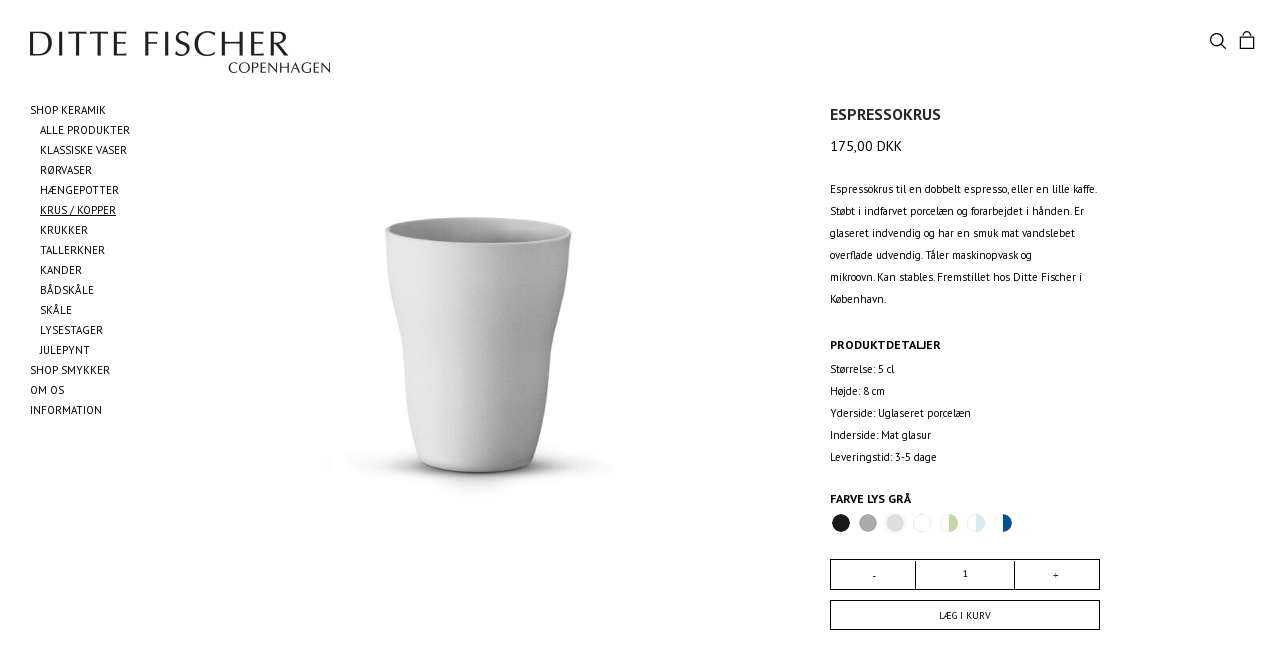

--- FILE ---
content_type: text/html; charset=UTF-8
request_url: https://dittefischer.dk/produkt/espressokrus/
body_size: 27222
content:
<!DOCTYPE html>

<html lang="da-DK" class=" footer-sticky-1">
    <head>

        <meta charset="UTF-8">
        <meta name="viewport" content="width=device-width, initial-scale=1.0, maximum-scale=1.0, user-scalable=no">
        
        <link rel="profile" href="http://gmpg.org/xfn/11">
		<link rel="pingback" href="https://dittefischer.dk/xmlrpc.php">
        
		<style>
			@import url('https://fonts.googleapis.com/css?family=PT+Sans:400,700');
		</style>

        <script id="CookieConsent" src="https://policy.app.cookieinformation.com/uc.js"
                data-culture="DA" data-gcm-version="2.0" type="text/javascript"></script>

        <!-- Global site tag (gtag.js) - Google Analytics -->
        <script async data-src="https://www.googletagmanager.com/gtag/js?id=UA-142031682-1" data-cookieconsent="cookie_cat_marketing"></script>
        <script  type="text/plain" data-cookieconsent="cookie_cat_marketing">
            window.dataLayer = window.dataLayer || [];
            function gtag(){dataLayer.push(arguments);}
            gtag('js', new Date());

            gtag('config', 'UA-142031682-1');
        </script>

        <!-- Dynamic styles -->
		<style type="text/css">
	</style>		
		<meta name='robots' content='index, follow, max-image-preview:large, max-snippet:-1, max-video-preview:-1' />
	<style>img:is([sizes="auto" i], [sizes^="auto," i]) { contain-intrinsic-size: 3000px 1500px }</style>
	
	<!-- This site is optimized with the Yoast SEO plugin v25.8 - https://yoast.com/wordpress/plugins/seo/ -->
	<title>Espressokrus - Ditte Fischer Copenhagen</title>
	<meta name="description" content="Espressokrus til en dobbelt espresso, eller en lille kaffe. Støbt i indfarvet porcelæn og forarbejdet i hånden. Fremstillet hos Ditte Fischer i København." />
	<link rel="canonical" href="https://dittefischer.dk/produkt/espressokrus/" />
	<meta property="og:locale" content="da_DK" />
	<meta property="og:type" content="article" />
	<meta property="og:title" content="Espressokrus - Ditte Fischer Copenhagen" />
	<meta property="og:description" content="Espressokrus til en dobbelt espresso, eller en lille kaffe. Støbt i indfarvet porcelæn og forarbejdet i hånden. Fremstillet hos Ditte Fischer i København." />
	<meta property="og:url" content="https://dittefischer.dk/produkt/espressokrus/" />
	<meta property="og:site_name" content="Ditte Fischer Copenhagen" />
	<meta property="article:modified_time" content="2022-07-01T10:40:55+00:00" />
	<meta property="og:image" content="https://dittefischer.dk/wp-content/uploads/2019/05/Ditte-Fischer-espresso-lys-grå-1.jpg" />
	<meta property="og:image:width" content="600" />
	<meta property="og:image:height" content="600" />
	<meta property="og:image:type" content="image/jpeg" />
	<meta name="twitter:card" content="summary_large_image" />
	<script type="application/ld+json" class="yoast-schema-graph">{"@context":"https://schema.org","@graph":[{"@type":"WebPage","@id":"https://dittefischer.dk/produkt/espressokrus/","url":"https://dittefischer.dk/produkt/espressokrus/","name":"Espressokrus - Ditte Fischer Copenhagen","isPartOf":{"@id":"https://dittefischer.dk/#website"},"primaryImageOfPage":{"@id":"https://dittefischer.dk/produkt/espressokrus/#primaryimage"},"image":{"@id":"https://dittefischer.dk/produkt/espressokrus/#primaryimage"},"thumbnailUrl":"https://dittefischer.dk/wp-content/uploads/2019/05/Ditte-Fischer-espresso-lys-grå-1.jpg","datePublished":"2019-03-11T16:20:09+00:00","dateModified":"2022-07-01T10:40:55+00:00","description":"Espressokrus til en dobbelt espresso, eller en lille kaffe. Støbt i indfarvet porcelæn og forarbejdet i hånden. Fremstillet hos Ditte Fischer i København.","breadcrumb":{"@id":"https://dittefischer.dk/produkt/espressokrus/#breadcrumb"},"inLanguage":"da-DK","potentialAction":[{"@type":"ReadAction","target":["https://dittefischer.dk/produkt/espressokrus/"]}]},{"@type":"ImageObject","inLanguage":"da-DK","@id":"https://dittefischer.dk/produkt/espressokrus/#primaryimage","url":"https://dittefischer.dk/wp-content/uploads/2019/05/Ditte-Fischer-espresso-lys-grå-1.jpg","contentUrl":"https://dittefischer.dk/wp-content/uploads/2019/05/Ditte-Fischer-espresso-lys-grå-1.jpg","width":600,"height":600},{"@type":"BreadcrumbList","@id":"https://dittefischer.dk/produkt/espressokrus/#breadcrumb","itemListElement":[{"@type":"ListItem","position":1,"name":"Home","item":"https://dittefischer.dk/"},{"@type":"ListItem","position":2,"name":"Shop","item":"https://dittefischer.dk/shop/"},{"@type":"ListItem","position":3,"name":"Espressokrus"}]},{"@type":"WebSite","@id":"https://dittefischer.dk/#website","url":"https://dittefischer.dk/","name":"Ditte Fischer Copenhagen","description":"","potentialAction":[{"@type":"SearchAction","target":{"@type":"EntryPoint","urlTemplate":"https://dittefischer.dk/?s={search_term_string}"},"query-input":{"@type":"PropertyValueSpecification","valueRequired":true,"valueName":"search_term_string"}}],"inLanguage":"da-DK"}]}</script>
	<!-- / Yoast SEO plugin. -->



<link rel="alternate" type="application/rss+xml" title="Ditte Fischer Copenhagen &raquo; Feed" href="https://dittefischer.dk/feed/" />
<link rel="alternate" type="application/rss+xml" title="Ditte Fischer Copenhagen &raquo;-kommentar-feed" href="https://dittefischer.dk/comments/feed/" />
<link rel='stylesheet' id='shipmondo-service-point-selector-block-style-css' href='https://dittefischer.dk/wp-content/plugins/pakkelabels-for-woocommerce/public/build/blocks/service-point-selector/style-view.css?ver=4ffe73d575440c93dfc0.1757427984' type='text/css' media='all' />
<link rel='stylesheet' id='wp-block-library-css' href='https://dittefischer.dk/wp-includes/css/dist/block-library/style.min.css?ver=6.8.2.1757427984' type='text/css' media='all' />
<style id='classic-theme-styles-inline-css' type='text/css'>
/*! This file is auto-generated */
.wp-block-button__link{color:#fff;background-color:#32373c;border-radius:9999px;box-shadow:none;text-decoration:none;padding:calc(.667em + 2px) calc(1.333em + 2px);font-size:1.125em}.wp-block-file__button{background:#32373c;color:#fff;text-decoration:none}
</style>
<style id='global-styles-inline-css' type='text/css'>
:root{--wp--preset--aspect-ratio--square: 1;--wp--preset--aspect-ratio--4-3: 4/3;--wp--preset--aspect-ratio--3-4: 3/4;--wp--preset--aspect-ratio--3-2: 3/2;--wp--preset--aspect-ratio--2-3: 2/3;--wp--preset--aspect-ratio--16-9: 16/9;--wp--preset--aspect-ratio--9-16: 9/16;--wp--preset--color--black: #000000;--wp--preset--color--cyan-bluish-gray: #abb8c3;--wp--preset--color--white: #ffffff;--wp--preset--color--pale-pink: #f78da7;--wp--preset--color--vivid-red: #cf2e2e;--wp--preset--color--luminous-vivid-orange: #ff6900;--wp--preset--color--luminous-vivid-amber: #fcb900;--wp--preset--color--light-green-cyan: #7bdcb5;--wp--preset--color--vivid-green-cyan: #00d084;--wp--preset--color--pale-cyan-blue: #8ed1fc;--wp--preset--color--vivid-cyan-blue: #0693e3;--wp--preset--color--vivid-purple: #9b51e0;--wp--preset--gradient--vivid-cyan-blue-to-vivid-purple: linear-gradient(135deg,rgba(6,147,227,1) 0%,rgb(155,81,224) 100%);--wp--preset--gradient--light-green-cyan-to-vivid-green-cyan: linear-gradient(135deg,rgb(122,220,180) 0%,rgb(0,208,130) 100%);--wp--preset--gradient--luminous-vivid-amber-to-luminous-vivid-orange: linear-gradient(135deg,rgba(252,185,0,1) 0%,rgba(255,105,0,1) 100%);--wp--preset--gradient--luminous-vivid-orange-to-vivid-red: linear-gradient(135deg,rgba(255,105,0,1) 0%,rgb(207,46,46) 100%);--wp--preset--gradient--very-light-gray-to-cyan-bluish-gray: linear-gradient(135deg,rgb(238,238,238) 0%,rgb(169,184,195) 100%);--wp--preset--gradient--cool-to-warm-spectrum: linear-gradient(135deg,rgb(74,234,220) 0%,rgb(151,120,209) 20%,rgb(207,42,186) 40%,rgb(238,44,130) 60%,rgb(251,105,98) 80%,rgb(254,248,76) 100%);--wp--preset--gradient--blush-light-purple: linear-gradient(135deg,rgb(255,206,236) 0%,rgb(152,150,240) 100%);--wp--preset--gradient--blush-bordeaux: linear-gradient(135deg,rgb(254,205,165) 0%,rgb(254,45,45) 50%,rgb(107,0,62) 100%);--wp--preset--gradient--luminous-dusk: linear-gradient(135deg,rgb(255,203,112) 0%,rgb(199,81,192) 50%,rgb(65,88,208) 100%);--wp--preset--gradient--pale-ocean: linear-gradient(135deg,rgb(255,245,203) 0%,rgb(182,227,212) 50%,rgb(51,167,181) 100%);--wp--preset--gradient--electric-grass: linear-gradient(135deg,rgb(202,248,128) 0%,rgb(113,206,126) 100%);--wp--preset--gradient--midnight: linear-gradient(135deg,rgb(2,3,129) 0%,rgb(40,116,252) 100%);--wp--preset--font-size--small: 13px;--wp--preset--font-size--medium: 20px;--wp--preset--font-size--large: 36px;--wp--preset--font-size--x-large: 42px;--wp--preset--spacing--20: 0.44rem;--wp--preset--spacing--30: 0.67rem;--wp--preset--spacing--40: 1rem;--wp--preset--spacing--50: 1.5rem;--wp--preset--spacing--60: 2.25rem;--wp--preset--spacing--70: 3.38rem;--wp--preset--spacing--80: 5.06rem;--wp--preset--shadow--natural: 6px 6px 9px rgba(0, 0, 0, 0.2);--wp--preset--shadow--deep: 12px 12px 50px rgba(0, 0, 0, 0.4);--wp--preset--shadow--sharp: 6px 6px 0px rgba(0, 0, 0, 0.2);--wp--preset--shadow--outlined: 6px 6px 0px -3px rgba(255, 255, 255, 1), 6px 6px rgba(0, 0, 0, 1);--wp--preset--shadow--crisp: 6px 6px 0px rgba(0, 0, 0, 1);}:where(.is-layout-flex){gap: 0.5em;}:where(.is-layout-grid){gap: 0.5em;}body .is-layout-flex{display: flex;}.is-layout-flex{flex-wrap: wrap;align-items: center;}.is-layout-flex > :is(*, div){margin: 0;}body .is-layout-grid{display: grid;}.is-layout-grid > :is(*, div){margin: 0;}:where(.wp-block-columns.is-layout-flex){gap: 2em;}:where(.wp-block-columns.is-layout-grid){gap: 2em;}:where(.wp-block-post-template.is-layout-flex){gap: 1.25em;}:where(.wp-block-post-template.is-layout-grid){gap: 1.25em;}.has-black-color{color: var(--wp--preset--color--black) !important;}.has-cyan-bluish-gray-color{color: var(--wp--preset--color--cyan-bluish-gray) !important;}.has-white-color{color: var(--wp--preset--color--white) !important;}.has-pale-pink-color{color: var(--wp--preset--color--pale-pink) !important;}.has-vivid-red-color{color: var(--wp--preset--color--vivid-red) !important;}.has-luminous-vivid-orange-color{color: var(--wp--preset--color--luminous-vivid-orange) !important;}.has-luminous-vivid-amber-color{color: var(--wp--preset--color--luminous-vivid-amber) !important;}.has-light-green-cyan-color{color: var(--wp--preset--color--light-green-cyan) !important;}.has-vivid-green-cyan-color{color: var(--wp--preset--color--vivid-green-cyan) !important;}.has-pale-cyan-blue-color{color: var(--wp--preset--color--pale-cyan-blue) !important;}.has-vivid-cyan-blue-color{color: var(--wp--preset--color--vivid-cyan-blue) !important;}.has-vivid-purple-color{color: var(--wp--preset--color--vivid-purple) !important;}.has-black-background-color{background-color: var(--wp--preset--color--black) !important;}.has-cyan-bluish-gray-background-color{background-color: var(--wp--preset--color--cyan-bluish-gray) !important;}.has-white-background-color{background-color: var(--wp--preset--color--white) !important;}.has-pale-pink-background-color{background-color: var(--wp--preset--color--pale-pink) !important;}.has-vivid-red-background-color{background-color: var(--wp--preset--color--vivid-red) !important;}.has-luminous-vivid-orange-background-color{background-color: var(--wp--preset--color--luminous-vivid-orange) !important;}.has-luminous-vivid-amber-background-color{background-color: var(--wp--preset--color--luminous-vivid-amber) !important;}.has-light-green-cyan-background-color{background-color: var(--wp--preset--color--light-green-cyan) !important;}.has-vivid-green-cyan-background-color{background-color: var(--wp--preset--color--vivid-green-cyan) !important;}.has-pale-cyan-blue-background-color{background-color: var(--wp--preset--color--pale-cyan-blue) !important;}.has-vivid-cyan-blue-background-color{background-color: var(--wp--preset--color--vivid-cyan-blue) !important;}.has-vivid-purple-background-color{background-color: var(--wp--preset--color--vivid-purple) !important;}.has-black-border-color{border-color: var(--wp--preset--color--black) !important;}.has-cyan-bluish-gray-border-color{border-color: var(--wp--preset--color--cyan-bluish-gray) !important;}.has-white-border-color{border-color: var(--wp--preset--color--white) !important;}.has-pale-pink-border-color{border-color: var(--wp--preset--color--pale-pink) !important;}.has-vivid-red-border-color{border-color: var(--wp--preset--color--vivid-red) !important;}.has-luminous-vivid-orange-border-color{border-color: var(--wp--preset--color--luminous-vivid-orange) !important;}.has-luminous-vivid-amber-border-color{border-color: var(--wp--preset--color--luminous-vivid-amber) !important;}.has-light-green-cyan-border-color{border-color: var(--wp--preset--color--light-green-cyan) !important;}.has-vivid-green-cyan-border-color{border-color: var(--wp--preset--color--vivid-green-cyan) !important;}.has-pale-cyan-blue-border-color{border-color: var(--wp--preset--color--pale-cyan-blue) !important;}.has-vivid-cyan-blue-border-color{border-color: var(--wp--preset--color--vivid-cyan-blue) !important;}.has-vivid-purple-border-color{border-color: var(--wp--preset--color--vivid-purple) !important;}.has-vivid-cyan-blue-to-vivid-purple-gradient-background{background: var(--wp--preset--gradient--vivid-cyan-blue-to-vivid-purple) !important;}.has-light-green-cyan-to-vivid-green-cyan-gradient-background{background: var(--wp--preset--gradient--light-green-cyan-to-vivid-green-cyan) !important;}.has-luminous-vivid-amber-to-luminous-vivid-orange-gradient-background{background: var(--wp--preset--gradient--luminous-vivid-amber-to-luminous-vivid-orange) !important;}.has-luminous-vivid-orange-to-vivid-red-gradient-background{background: var(--wp--preset--gradient--luminous-vivid-orange-to-vivid-red) !important;}.has-very-light-gray-to-cyan-bluish-gray-gradient-background{background: var(--wp--preset--gradient--very-light-gray-to-cyan-bluish-gray) !important;}.has-cool-to-warm-spectrum-gradient-background{background: var(--wp--preset--gradient--cool-to-warm-spectrum) !important;}.has-blush-light-purple-gradient-background{background: var(--wp--preset--gradient--blush-light-purple) !important;}.has-blush-bordeaux-gradient-background{background: var(--wp--preset--gradient--blush-bordeaux) !important;}.has-luminous-dusk-gradient-background{background: var(--wp--preset--gradient--luminous-dusk) !important;}.has-pale-ocean-gradient-background{background: var(--wp--preset--gradient--pale-ocean) !important;}.has-electric-grass-gradient-background{background: var(--wp--preset--gradient--electric-grass) !important;}.has-midnight-gradient-background{background: var(--wp--preset--gradient--midnight) !important;}.has-small-font-size{font-size: var(--wp--preset--font-size--small) !important;}.has-medium-font-size{font-size: var(--wp--preset--font-size--medium) !important;}.has-large-font-size{font-size: var(--wp--preset--font-size--large) !important;}.has-x-large-font-size{font-size: var(--wp--preset--font-size--x-large) !important;}
:where(.wp-block-post-template.is-layout-flex){gap: 1.25em;}:where(.wp-block-post-template.is-layout-grid){gap: 1.25em;}
:where(.wp-block-columns.is-layout-flex){gap: 2em;}:where(.wp-block-columns.is-layout-grid){gap: 2em;}
:root :where(.wp-block-pullquote){font-size: 1.5em;line-height: 1.6;}
</style>
<style id='woocommerce-inline-inline-css' type='text/css'>
.woocommerce form .form-row .required { visibility: visible; }
</style>
<link rel='stylesheet' id='bambora_online_checkout_front_style-css' href='https://dittefischer.dk/wp-content/plugins/bambora-online-checkout/assets/style/bambora-online-checkout-front.css?ver=8.0.2.1757427984' type='text/css' media='all' />
<link rel='stylesheet' id='brands-styles-css' href='https://dittefischer.dk/wp-content/plugins/woocommerce/assets/css/brands.css?ver=10.1.2.1757427984' type='text/css' media='all' />
<link rel='stylesheet' id='ivpa-style-css' href='https://dittefischer.dk/wp-content/plugins/improved-variable-product-attributes/assets/css/styles.css?ver=5.3.2.1757427984' type='text/css' media='all' />
<link rel='stylesheet' id='normalize-css' href='https://dittefischer.dk/wp-content/themes/savoy/assets/css/third-party/normalize.css?ver=3.0.2.1757427984' type='text/css' media='all' />
<link rel='stylesheet' id='slick-slider-css' href='https://dittefischer.dk/wp-content/themes/savoy/assets/css/third-party/slick.css?ver=1.5.5.1757427984' type='text/css' media='all' />
<link rel='stylesheet' id='slick-slider-theme-css' href='https://dittefischer.dk/wp-content/themes/savoy/assets/css/third-party/slick-theme.css?ver=1.5.5.1757427984' type='text/css' media='all' />
<link rel='stylesheet' id='magnific-popup-css' href='https://dittefischer.dk/wp-content/themes/savoy/assets/css/third-party/magnific-popup.css?ver=0.9.7.1757427984' type='text/css' media='all' />
<link rel='stylesheet' id='nm-grid-css' href='https://dittefischer.dk/wp-content/themes/savoy/assets/css/grid.css?ver=2.0.7.1757427984' type='text/css' media='all' />
<link rel='stylesheet' id='selectod-css' href='https://dittefischer.dk/wp-content/themes/savoy/assets/css/third-party/selectod.css?ver=3.8.1.1757427984' type='text/css' media='all' />
<link rel='stylesheet' id='nm-shop-css' href='https://dittefischer.dk/wp-content/themes/savoy/assets/css/shop.css?ver=2.0.7.1757427984' type='text/css' media='all' />
<link rel='stylesheet' id='nm-icons-css' href='https://dittefischer.dk/wp-content/themes/savoy/assets/css/font-icons/theme-icons/theme-icons.css?ver=2.0.7.1757427984' type='text/css' media='all' />
<link rel='stylesheet' id='nm-core-css' href='https://dittefischer.dk/wp-content/themes/savoy/style.css?ver=2.0.7.1757427984' type='text/css' media='all' />
<link rel='stylesheet' id='nm-elements-css' href='https://dittefischer.dk/wp-content/themes/savoy/assets/css/elements.css?ver=2.0.7.1757427984' type='text/css' media='all' />
<link rel='stylesheet' id='nm-child-theme-css' href='https://dittefischer.dk/wp-content/themes/dittefischer/style.css?ver=6.8.2.1757427984' type='text/css' media='all' />
<script type="text/javascript" src="https://dittefischer.dk/wp-includes/js/jquery/jquery.min.js?ver=3.7.1.1757427984" id="jquery-core-js"></script>
<script type="text/javascript" src="https://dittefischer.dk/wp-includes/js/jquery/jquery-migrate.min.js?ver=3.4.1.1757427984" id="jquery-migrate-js"></script>
<script type="text/javascript" src="https://dittefischer.dk/wp-content/plugins/woocommerce/assets/js/jquery-blockui/jquery.blockUI.min.js?ver=2.7.0-wc.10.1.2.1757427984" id="jquery-blockui-js" defer="defer" data-wp-strategy="defer"></script>
<script type="text/javascript" id="wc-add-to-cart-js-extra">
/* <![CDATA[ */
var wc_add_to_cart_params = {"ajax_url":"\/wp-admin\/admin-ajax.php","wc_ajax_url":"\/?wc-ajax=%%endpoint%%","i18n_view_cart":"Se kurv","cart_url":"https:\/\/dittefischer.dk\/checkout\/","is_cart":"","cart_redirect_after_add":"no"};
/* ]]> */
</script>
<script type="text/javascript" src="https://dittefischer.dk/wp-content/plugins/woocommerce/assets/js/frontend/add-to-cart.min.js?ver=10.1.2.1757427984" id="wc-add-to-cart-js" defer="defer" data-wp-strategy="defer"></script>
<script type="text/javascript" src="https://dittefischer.dk/wp-content/plugins/woocommerce/assets/js/flexslider/jquery.flexslider.min.js?ver=2.7.2-wc.10.1.2.1757427984" id="flexslider-js" defer="defer" data-wp-strategy="defer"></script>
<script type="text/javascript" id="wc-single-product-js-extra">
/* <![CDATA[ */
var wc_single_product_params = {"i18n_required_rating_text":"V\u00e6lg venligst en bed\u00f8mmelse","i18n_rating_options":["1 ud af 5 stjerner","2 ud af 5 stjerner","3 ud af 5 stjerner","4 ud af 5 stjerner","5 ud af 5 stjerner"],"i18n_product_gallery_trigger_text":"Se billedgalleri i fuld sk\u00e6rm","review_rating_required":"yes","flexslider":{"rtl":false,"animation":"fade","smoothHeight":false,"directionNav":true,"controlNav":false,"slideshow":false,"animationSpeed":300,"animationLoop":false,"allowOneSlide":false,"keyboard":false},"zoom_enabled":"","zoom_options":[],"photoswipe_enabled":"","photoswipe_options":{"shareEl":true,"closeOnScroll":false,"history":false,"hideAnimationDuration":0,"showAnimationDuration":0,"showHideOpacity":true,"bgOpacity":1,"loop":false,"closeOnVerticalDrag":false,"barsSize":{"top":0,"bottom":0},"tapToClose":true,"tapToToggleControls":false,"shareButtons":[{"id":"facebook","label":"Share on Facebook","url":"https:\/\/www.facebook.com\/sharer\/sharer.php?u={{url}}"},{"id":"twitter","label":"Tweet","url":"https:\/\/twitter.com\/intent\/tweet?text={{text}}&url={{url}}"},{"id":"pinterest","label":"Pin it","url":"http:\/\/www.pinterest.com\/pin\/create\/button\/?url={{url}}&media={{image_url}}&description={{text}}"},{"id":"download","label":"Download image","url":"{{raw_image_url}}","download":true}]},"flexslider_enabled":"1"};
/* ]]> */
</script>
<script type="text/javascript" src="https://dittefischer.dk/wp-content/plugins/woocommerce/assets/js/frontend/single-product.min.js?ver=10.1.2.1757427984" id="wc-single-product-js" defer="defer" data-wp-strategy="defer"></script>
<script type="text/javascript" src="https://dittefischer.dk/wp-content/plugins/woocommerce/assets/js/js-cookie/js.cookie.min.js?ver=2.1.4-wc.10.1.2.1757427984" id="js-cookie-js" defer="defer" data-wp-strategy="defer"></script>
<script type="text/javascript" id="woocommerce-js-extra">
/* <![CDATA[ */
var woocommerce_params = {"ajax_url":"\/wp-admin\/admin-ajax.php","wc_ajax_url":"\/?wc-ajax=%%endpoint%%","i18n_password_show":"Vis adgangskode","i18n_password_hide":"Skjul adgangskode"};
/* ]]> */
</script>
<script type="text/javascript" src="https://dittefischer.dk/wp-content/plugins/woocommerce/assets/js/frontend/woocommerce.min.js?ver=10.1.2.1757427984" id="woocommerce-js" defer="defer" data-wp-strategy="defer"></script>
<script type="text/javascript" id="wc-cart-fragments-js-extra">
/* <![CDATA[ */
var wc_cart_fragments_params = {"ajax_url":"\/wp-admin\/admin-ajax.php","wc_ajax_url":"\/?wc-ajax=%%endpoint%%","cart_hash_key":"wc_cart_hash_886c49fd7a13fdb4168897d6ba239f0d","fragment_name":"wc_fragments_886c49fd7a13fdb4168897d6ba239f0d","request_timeout":"5000"};
/* ]]> */
</script>
<script type="text/javascript" src="https://dittefischer.dk/wp-content/plugins/woocommerce/assets/js/frontend/cart-fragments.min.js?ver=10.1.2.1757427984" id="wc-cart-fragments-js" defer="defer" data-wp-strategy="defer"></script>
<link rel="https://api.w.org/" href="https://dittefischer.dk/wp-json/" /><link rel="alternate" title="JSON" type="application/json" href="https://dittefischer.dk/wp-json/wp/v2/product/845" /><link rel="EditURI" type="application/rsd+xml" title="RSD" href="https://dittefischer.dk/xmlrpc.php?rsd" />
<meta name="generator" content="WordPress 6.8.2" />
<meta name="generator" content="WooCommerce 10.1.2" />
<link rel='shortlink' href='https://dittefischer.dk/?p=845' />
<link rel="alternate" title="oEmbed (JSON)" type="application/json+oembed" href="https://dittefischer.dk/wp-json/oembed/1.0/embed?url=https%3A%2F%2Fdittefischer.dk%2Fprodukt%2Fespressokrus%2F" />
<link rel="alternate" title="oEmbed (XML)" type="text/xml+oembed" href="https://dittefischer.dk/wp-json/oembed/1.0/embed?url=https%3A%2F%2Fdittefischer.dk%2Fprodukt%2Fespressokrus%2F&#038;format=xml" />
	<noscript><style>.woocommerce-product-gallery{ opacity: 1 !important; }</style></noscript>
	<style type="text/css">.recentcomments a{display:inline !important;padding:0 !important;margin:0 !important;}</style>			<script  type="text/plain" data-cookieconsent="cookie_cat_marketing">
				!function(f,b,e,v,n,t,s){if(f.fbq)return;n=f.fbq=function(){n.callMethod?
					n.callMethod.apply(n,arguments):n.queue.push(arguments)};if(!f._fbq)f._fbq=n;
					n.push=n;n.loaded=!0;n.version='2.0';n.queue=[];t=b.createElement(e);t.async=!0;
					t.src=v;s=b.getElementsByTagName(e)[0];s.parentNode.insertBefore(t,s)}(window,
					document,'script','https://connect.facebook.net/en_US/fbevents.js');
			</script>
			<!-- WooCommerce Facebook Integration Begin -->
			<script  type="text/plain" data-cookieconsent="cookie_cat_marketing">

				fbq('init', '1006278316524605', {}, {
    "agent": "woocommerce_0-10.1.2-3.5.6"
});

				document.addEventListener( 'DOMContentLoaded', function() {
					// Insert placeholder for events injected when a product is added to the cart through AJAX.
					document.body.insertAdjacentHTML( 'beforeend', '<div class=\"wc-facebook-pixel-event-placeholder\"></div>' );
				}, false );

			</script>
			<!-- WooCommerce Facebook Integration End -->
			<link rel="icon" href="https://dittefischer.dk/wp-content/uploads/2024/04/dittefischer-fav-100x100.jpg" sizes="32x32" />
<link rel="icon" href="https://dittefischer.dk/wp-content/uploads/2024/04/dittefischer-fav-300x300.jpg" sizes="192x192" />
<link rel="apple-touch-icon" href="https://dittefischer.dk/wp-content/uploads/2024/04/dittefischer-fav-300x300.jpg" />
<meta name="msapplication-TileImage" content="https://dittefischer.dk/wp-content/uploads/2024/04/dittefischer-fav-300x300.jpg" />
<meta name="generator" content="XforWooCommerce.com - Improved Product Options for WooCommerce"/><style type="text/css" class="nm-custom-styles">.vc_tta.vc_tta-accordion .vc_tta-panel-title > a,.vc_tta.vc_general .vc_tta-tab > a,.nm-team-member-content h2,.nm-post-slider-content h3,.vc_pie_chart .wpb_pie_chart_heading,.wpb_content_element .wpb_tour_tabs_wrapper .wpb_tabs_nav a,.wpb_content_element .wpb_accordion_header a,.woocommerce-order-details .order_details tfoot tr:last-child th,.woocommerce-order-details .order_details tfoot tr:last-child td,#order_review .shop_table tfoot .order-total,#order_review .shop_table tfoot .order-total,.cart-collaterals .shop_table tr.order-total,.shop_table.cart .nm-product-details a,#nm-shop-sidebar-popup #nm-shop-search input,.nm-shop-categories li a,.nm-shop-filter-menu li a,.woocommerce-message,.woocommerce-info,.woocommerce-error,blockquote,.commentlist .comment .comment-text .meta strong,.nm-related-posts-content h3,.nm-blog-no-results h1,.nm-term-description,.nm-blog-categories-list li a,.nm-blog-categories-toggle li a,.nm-blog-heading h1,#nm-mobile-menu .nm-mobile-menu-top .nm-mobile-menu-item-search input{font-size:18px;}@media all and (max-width:768px){.vc_toggle_title h3{font-size:18px;}}@media all and (max-width:400px){#nm-shop-search input{font-size:18px;}}.add_to_cart_inline .add_to_cart_button,.add_to_cart_inline .amount,.nm-product-category-text > a,.nm-testimonial-description,.nm-feature h3,.nm_btn,.vc_toggle_content,.nm-message-box,.wpb_text_column,#nm-wishlist-table ul li.title .woocommerce-loop-product__title,.nm-order-track-top p,.customer_details h3,.woocommerce-order-details .order_details tbody,.woocommerce-MyAccount-content .shop_table tr th,.woocommerce-MyAccount-navigation ul li a,.nm-MyAccount-user-info .nm-username,.nm-MyAccount-dashboard,.nm-myaccount-lost-reset-password h2,.nm-login-form-divider span,.woocommerce-thankyou-order-details li strong,.woocommerce-order-received h3,#order_review .shop_table tbody .product-name,.woocommerce-checkout .nm-coupon-popup-wrap .nm-shop-notice,.nm-checkout-login-coupon .nm-shop-notice,.shop_table.cart .nm-product-quantity-pricing .product-subtotal,.shop_table.cart .product-quantity,.shop_attributes tr th,.shop_attributes tr td,#tab-description,.woocommerce-tabs .tabs li a,.woocommerce-product-details__short-description,.nm-shop-no-products h3,.nm-infload-controls a,#nm-shop-browse-wrap .term-description,.list_nosep .nm-shop-categories .nm-shop-sub-categories li a,.nm-shop-taxonomy-text .term-description,.nm-shop-loop-details h3,.woocommerce-loop-category__title,.nm-page-not-found a,div.wpcf7-response-output,.wpcf7 .wpcf7-form-control,.widget_search button,.widget_product_search #searchsubmit,#wp-calendar caption,.widget .nm-widget-title,.post .entry-content,.comment-form p label,.no-comments,.commentlist .pingback p,.commentlist .trackback p,.commentlist .comment .comment-text .description,.nm-search-results .nm-post-content,.post-password-form > p:first-child,.nm-post-pagination a span,.nm-post-pagination a span.subtitle,.nm-blog-list .nm-post-content,.nm-blog-grid .nm-post-content,.nm-blog-classic .nm-post-content,.nm-blog-pagination a,.nm-blog-categories-list.columns li a,.page-numbers li a,.page-numbers li span,#nm-widget-panel .total,#nm-widget-panel .nm-cart-panel-item-price .amount,#nm-widget-panel .quantity .qty,#nm-widget-panel .nm-cart-panel-quantity-pricing > span.quantity,#nm-widget-panel .product-quantity,.nm-cart-panel-product-title,#nm-widget-panel .product_list_widget .empty,#nm-cart-panel-loader h5,.nm-widget-panel-header,.nm-menu li a,.button,input[type=submit]{font-size:16px;}@media all and (max-width:991px){#nm-shop-sidebar .widget .nm-widget-title,.nm-shop-categories li a{font-size:16px;}}@media all and (max-width:768px){.vc_tta.vc_tta-accordion .vc_tta-panel-title > a,.vc_tta.vc_tta-tabs.vc_tta-tabs-position-left .vc_tta-tab > a,.vc_tta.vc_tta-tabs.vc_tta-tabs-position-top .vc_tta-tab > a,.wpb_content_element .wpb_tour_tabs_wrapper .wpb_tabs_nav a,.wpb_content_element .wpb_accordion_header a,.nm-term-description{font-size:16px;}}@media all and (max-width:550px){.shop_table.cart .nm-product-details a,.nm-shop-notice,.nm-related-posts-content h3{font-size:16px;}}@media all and (max-width:400px){.nm-product-category-text .nm-product-category-heading,.nm-team-member-content h2,#nm-wishlist-empty h1,.cart-empty,.nm-shop-filter-menu li a,.nm-blog-categories-list li a{font-size:16px;}}.vc_progress_bar .vc_single_bar .vc_label,.woocommerce-tabs .tabs li a span,.product .summary .group_table .price del,.product .summary .group_table .price ins,.product .summary .group_table .price del .amount,.product .summary .group_table .price .amount,.group_table .label,.group_table .price,.product .summary .price del .amount,#nm-shop-sidebar-popup-reset-button,#nm-shop-sidebar-popup .nm-shop-sidebar .widget:last-child .nm-widget-title,#nm-shop-sidebar-popup .nm-shop-sidebar .widget .nm-widget-title,.nm-shop-filter-menu li a i,.woocommerce-loop-category__title .count,span.wpcf7-not-valid-tip,.widget_rss ul li .rss-date,.wp-caption-text,.comment-respond h3 #cancel-comment-reply-link,.nm-blog-categories-toggle li .count,.nm-menu li.nm-menu-offscreen .nm-menu-cart-count,.nm-menu-cart .count,.nm-menu ul.sub-menu li a,body{font-size:14px;}@media all and (max-width:768px){.wpcf7 .wpcf7-form-control{font-size:14px;}}@media all and (max-width:400px){.nm-blog-grid .nm-post-content,.header-mobile-default .nm-menu li a{font-size:14px;}}#nm-wishlist-table .nm-variations-list,.widget_price_filter .price_slider_amount .button,.widget_price_filter .price_slider_amount,.nm-MyAccount-user-info .nm-logout-button.border,#order_review .place-order noscript,#payment .payment_methods li .payment_box,#order_review .shop_table tfoot .woocommerce-remove-coupon,.cart-collaterals .shop_table tr.cart-discount td a,#nm-shop-sidebar-popup #nm-shop-search-notice,.wc-item-meta,.variation,.woocommerce-password-hint,.woocommerce-password-strength,.nm-validation-inline-notices .form-row.woocommerce-invalid-required-field:after{font-size:12px;}body{font-weight:normal;}h1, .h1-size {font-weight:normal;}h2, .h2-size{font-weight:normal;}h3, .h3-size{font-weight:bold;}h4, .h4-size,h5, .h5-size,h6, .h6-size{font-weight:normal;}.widget ul li a,body{color:#000000;}h1, h2, h3, h4, h5, h6{color:#282828;}a,a.dark:hover,a.gray:hover,a.invert-color:hover,.nm-highlight-text,.nm-highlight-text h1,.nm-highlight-text h2,.nm-highlight-text h3,.nm-highlight-text h4,.nm-highlight-text h5,.nm-highlight-text h6,.nm-highlight-text p,.nm-menu-cart a .count,.nm-menu li.nm-menu-offscreen .nm-menu-cart-count,#nm-mobile-menu .nm-mobile-menu-cart a .count,.page-numbers li span.current,.nm-blog .sticky .nm-post-thumbnail:before,.nm-blog .category-sticky .nm-post-thumbnail:before,.nm-blog-categories ul li.current-cat a,.commentlist .comment .comment-text .meta time,.widget ul li.active,.widget ul li a:hover,.widget ul li a:focus,.widget ul li a.active,#wp-calendar tbody td a,.nm-banner-text .nm-banner-link:hover,.nm-banner.text-color-light .nm-banner-text .nm-banner-link:hover,.nm-portfolio-categories li.current a,.add_to_cart_inline ins,.woocommerce-breadcrumb a:hover,.products .price ins,.products .price ins .amount,.no-touch .nm-shop-loop-actions > a:hover,.nm-shop-menu ul li a:hover,.nm-shop-menu ul li.current-cat a,.nm-shop-menu ul li.active a,.nm-shop-heading span,.nm-single-product-menu a:hover,.woocommerce-product-gallery__trigger:hover,.woocommerce-product-gallery .flex-direction-nav a:hover,.product-summary .price .amount,.product-summary .price ins,.product .summary .price .amount,.nm-product-wishlist-button-wrap a.added:active,.nm-product-wishlist-button-wrap a.added:focus,.nm-product-wishlist-button-wrap a.added:hover,.nm-product-wishlist-button-wrap a.added,.woocommerce-tabs .tabs li a span,#review_form .comment-form-rating .stars:hover a,#review_form .comment-form-rating .stars.has-active a,.product_meta a:hover,.star-rating span:before,.nm-order-view .commentlist li .comment-text .meta,.nm_widget_price_filter ul li.current,.widget_product_categories ul li.current-cat > a,.widget_layered_nav ul li.chosen a,.widget_layered_nav_filters ul li.chosen a,.product_list_widget li ins .amount,.woocommerce.widget_rating_filter .wc-layered-nav-rating.chosen > a,.nm-wishlist-button.added:active,.nm-wishlist-button.added:focus,.nm-wishlist-button.added:hover,.nm-wishlist-button.added,#nm-wishlist-empty .note i,.slick-prev:not(.slick-disabled):hover, .slick-next:not(.slick-disabled):hover,.pswp__button:hover{color:#000000;}.nm-blog-categories ul li.current-cat a,.nm-portfolio-categories li.current a,.woocommerce-product-gallery.pagination-enabled .flex-control-thumbs li img.flex-active,.widget_layered_nav ul li.chosen a,.widget_layered_nav_filters ul li.chosen a,.slick-dots li.slick-active button{border-color:#000000;}.blockUI.blockOverlay:after,.nm-loader:after,.nm-image-overlay:before,.nm-image-overlay:after,.gallery-icon:before,.gallery-icon:after,.widget_tag_cloud a:hover,.widget_product_tag_cloud a:hover,.nm-page-not-found-icon:before,.nm-page-not-found-icon:after,.demo_store{background:#000000;}@media all and (max-width:400px){.slick-dots li.slick-active button,.woocommerce-product-gallery.pagination-enabled .flex-control-thumbs li img.flex-active{background:#000000;}}.button,input[type=submit],.widget_tag_cloud a, .widget_product_tag_cloud a,.add_to_cart_inline .add_to_cart_button,#nm-shop-sidebar-popup-button{color:#000000;background-color:#ffffff;}.button:hover,input[type=submit]:hover{color:#000000;}.product-summary .quantity .nm-qty-minus,.product-summary .quantity .nm-qty-plus{color:#ffffff;}.nm-page-wrap{background-color:#ffffff;}.nm-top-bar{background:#ffffff;}.nm-top-bar .nm-top-bar-text,.nm-top-bar .nm-top-bar-text a,.nm-top-bar .nm-menu > li > a,.nm-top-bar-social li i{color:#000000;}.nm-header-placeholder{height:134px;}.nm-header{line-height:50px;padding-top:17px;padding-bottom:17px;background:#ffffff;}.home .nm-header{background:#ffffff;}.header-search-open .nm-header,.mobile-menu-open .nm-header{background:#ffffff !important;}.header-on-scroll .nm-header,.home.header-transparency.header-on-scroll .nm-header{background:#ffffff;}.header-on-scroll .nm-header:not(.static-on-scroll){padding-top:10px;padding-bottom:10px;}.nm-header.stacked .nm-header-logo,.nm-header.stacked-centered .nm-header-logo{padding-bottom:0px;}.nm-header-logo img{height:16px;}@media all and (max-width:991px){.nm-header-placeholder{height:70px;}.nm-header{line-height:50px;padding-top:10px;padding-bottom:10px;}.nm-header.stacked .nm-header-logo,.nm-header.stacked-centered .nm-header-logo{padding-bottom:0px;}.nm-header-logo img{height:16px;}}@media all and (max-width:400px){.nm-header-placeholder{height:70px;}.nm-header{line-height:50px;}.nm-header-logo img{height:16px;}}.nm-menu li a{color:#000000;}.nm-menu li a:hover{color:#000000;}.header-transparency-light:not(.header-on-scroll):not(.mobile-menu-open) #nm-main-menu-ul > li > a,.header-transparency-light:not(.header-on-scroll):not(.mobile-menu-open) #nm-right-menu-ul > li > a{color:#000000;}.header-transparency-dark:not(.header-on-scroll):not(.mobile-menu-open) #nm-main-menu-ul > li > a,.header-transparency-dark:not(.header-on-scroll):not(.mobile-menu-open) #nm-right-menu-ul > li > a{color:#282828;}.header-transparency-light:not(.header-on-scroll):not(.mobile-menu-open) #nm-main-menu-ul > li > a:hover,.header-transparency-light:not(.header-on-scroll):not(.mobile-menu-open) #nm-right-menu-ul > li > a:hover{color:#000000;}.header-transparency-dark:not(.header-on-scroll):not(.mobile-menu-open) #nm-main-menu-ul > li > a:hover,.header-transparency-dark:not(.header-on-scroll):not(.mobile-menu-open) #nm-right-menu-ul > li > a:hover{color:#000000;}.nm-menu ul.sub-menu{background:#ffffff;}.nm-menu ul.sub-menu li a{color:#000000;}.nm-menu ul.sub-menu li a:hover,.nm-menu ul.sub-menu li a .label,.nm-menu .megamenu > ul > li > a{color:#000000;}.nm-menu-icon span{background:#000000;}.header-transparency-light:not(.header-on-scroll):not(.mobile-menu-open) .nm-menu-icon span{background:#000000;}.header-transparency-dark:not(.header-on-scroll):not(.mobile-menu-open) .nm-menu-icon span{background:#282828;}#nm-mobile-menu{ background:#ffffff;}#nm-mobile-menu li{border-bottom-color:#000000;}#nm-mobile-menu a,#nm-mobile-menu ul li .nm-menu-toggle,#nm-mobile-menu .nm-mobile-menu-top .nm-mobile-menu-item-search input,#nm-mobile-menu .nm-mobile-menu-top .nm-mobile-menu-item-search span{color:#000000;}.no-touch #nm-mobile-menu a:hover,#nm-mobile-menu ul li.active > a,#nm-mobile-menu ul > li.active > .nm-menu-toggle:before,#nm-mobile-menu a .label{color:#000000;}#nm-mobile-menu ul ul{border-top-color:#000000;}#nm-shop-search.nm-header-search{top:17px;}.nm-footer-widgets{background-color:#000000;}.nm-footer-widgets,.nm-footer-widgets .widget ul li a,.nm-footer-widgets a{color:#ffffff;}.widget .nm-widget-title{color:#ffffff;}.nm-footer-widgets .widget ul li a:hover,.nm-footer-widgets a:hover{color:#ffffff;}.nm-footer-widgets .widget_tag_cloud a:hover,.nm-footer-widgets .widget_product_tag_cloud a:hover{background:#ffffff;}.nm-footer-bar{color:#ffffff;}.nm-footer-bar-inner{background-color:#000000;}.nm-footer-bar a{color:#ffffff;}.nm-footer-bar a:hover,.nm-footer-bar-social li i{color:#ffffff;}.nm-footer-bar .menu > li{border-bottom-color:#ffffff;}#nm-shop-taxonomy-header.has-image{height:370px;}.nm-shop-taxonomy-text-col{max-width:none;}.nm-shop-taxonomy-text h1{color:#000000;}.nm-shop-taxonomy-text .term-description{color:#000000;}@media all and (max-width:991px){#nm-shop-taxonomy-header.has-image{height:370px;}}@media all and (max-width:768px){#nm-shop-taxonomy-header.has-image{height:210px;}} .nm-shop-widget-scroll{height:145px;}.onsale{color:#000000;background:#ffffff;}#nm-shop-products-overlay{background:#ffffff;}.has-bg-color .nm-single-product-bg{background:transparent;}.nm-featured-video-icon{color:#ffffff;background:#ffffff;}@media all and (max-width:1080px){.woocommerce-product-gallery__wrapper{max-width:500px;}.has-bg-color .woocommerce-product-gallery {background:transparent;}}@media all and (max-width:1080px){.woocommerce-product-gallery.pagination-enabled .flex-control-thumbs{background-color:#ffffff;}}</style>
<style type="text/css" class="nm-translation-styles">.products li.outofstock .nm-shop-loop-thumbnail > a:after{content:"Ikke på lager";}.nm-validation-inline-notices .form-row.woocommerce-invalid-required-field:after{content:"Required field.";}</style>
<noscript><style id="rocket-lazyload-nojs-css">.rll-youtube-player, [data-lazy-src]{display:none !important;}</style></noscript>    </head>
    
	<body class="wp-singular product-template-default single single-product postid-845 wp-theme-savoy wp-child-theme-dittefischer  nm-page-load-transition-0 nm-preload has-top-bar header-mobile-alt header-border-0 widget-panel-light theme-savoy woocommerce woocommerce-page woocommerce-no-js">
                
        <div class="nm-page-overflow">
            <div class="nm-page-wrap">
                              
                
<div id="nm-top-bar" class="nm-top-bar">
    <div class="top-bar-inner nm-row">
        <div class="nm-top-bar-right">
		
	        <div class="nm-shop-search-btn-wrap nm-menu-search menu-item">
		        <a href="#" id="nm-shop-search-btn"><svg version="1.1" id="Lag_1" xmlns="http://www.w3.org/2000/svg" xmlns:xlink="http://www.w3.org/1999/xlink" x="0px" y="0px"
	 viewBox="0 0 16 16" style="enable-background:new 0 0 16 16;" xml:space="preserve">
<path id="Shape" d="M15.8,14.9L12,11c1-1.2,1.5-2.7,1.5-4.3c0-3.7-3-6.7-6.7-6.7C3,0,0,3,0,6.7s3,6.7,6.7,6.7c1.6,0,3.1-0.6,4.3-1.5
	l3.8,3.8c0.3,0.3,0.7,0.3,0.9,0C16.1,15.5,16.1,15.1,15.8,14.9z M6.7,12.1c-3,0-5.4-2.4-5.4-5.4s2.4-5.4,5.4-5.4
	c3,0,5.4,2.4,5.4,5.4S9.7,12.1,6.7,12.1z"/>
</svg>
</a>
	        </div>

			            
			<div class="nm-menu-cart menu-item has-icon">
                <a href="#" id="nm-menu-cart-btn">
                    <svg class="shopper icon" xml:space="preserve" style="clip-rule:evenodd;fill-rule:evenodd" viewBox="0 0 3753.1601 4723.0893" height="24" width="24"><g transform="translate(-10523.454,-15175.584)"><path d="m 10847,19575.5 3106.06,0 0,-2604.56 -3106.06,0 0,2604.56 z m -323.546,323.557 0,-3251.67 3753.16,0 0,3251.67 -3753.16,0 z" /><path d="m 12367.6,15175.2 c 643.147,0 1164.73,568.664 1164.75,1269.89 l -322.92,0 c -0.01,-522.914 -376.984,-946.97 -841.83,-946.97 -464.846,0 -841.83,424.056 -841.842,946.97 l -322.92,0 c 0.02,-701.226 521.603,-1269.89 1164.76,-1269.89 z" /></g></svg>
					<span class="nm-menu-cart-count count nm-count-zero">0</span>                </a>
            </div>
            			
			<a href="#" id="nm-mobile-menu-button" class="clicked">
            <div class="nm-menu-icon">
                <span class="line-1"></span><span class="line-2"></span><span class="line-3"></span>
            </div>
           </a>
			
        </div>
    </div>
</div>                            
                <div class="nm-page-wrap-inner">
                    <header id="nm-header" class="nm-header  resize-on-scroll clear">
    <div class="nm-header-inner">
            <div class="nm-header-col">

			<div class="nm-header-logo">
    <a href="https://dittefischer.dk/">
        <img width="600" height="84" src="data:image/svg+xml,%3Csvg%20xmlns='http://www.w3.org/2000/svg'%20viewBox='0%200%20600%2084'%3E%3C/svg%3E" class="nm-logo" alt="Ditte Fischer Copenhagen" data-lazy-src="https://dittefischer.dk/wp-content/uploads/2025/09/df-logo.png"><noscript><img width="600" height="84" src="https://dittefischer.dk/wp-content/uploads/2025/09/df-logo.png" class="nm-logo" alt="Ditte Fischer Copenhagen"></noscript>
            </a>
</div>
			<nav class="nm-main-menu">
            	<ul id="nm-main-menu-ul" class="nm-menu">
                <li id="menu-item-412" class="menu-item menu-item-type-taxonomy menu-item-object-product_cat current-product-ancestor current-menu-parent current-product-parent menu-item-has-children menu-item-412"><a href="https://dittefischer.dk/kategori/keramik/">Shop keramik</a>
<ul class="sub-menu">
	<li id="menu-item-571" class="main-category menu-item menu-item-type-taxonomy menu-item-object-product_cat current-product-ancestor current-menu-parent current-product-parent menu-item-571"><a href="https://dittefischer.dk/kategori/keramik/">Alle produkter</a></li>
	<li id="menu-item-2773" class="menu-item menu-item-type-taxonomy menu-item-object-product_cat menu-item-2773"><a href="https://dittefischer.dk/kategori/keramik/klassiske-vaser/">Klassiske vaser</a></li>
	<li id="menu-item-2446" class="menu-item menu-item-type-taxonomy menu-item-object-product_cat menu-item-2446"><a href="https://dittefischer.dk/kategori/keramik/rorvaser/">Rørvaser</a></li>
	<li id="menu-item-2329" class="menu-item menu-item-type-taxonomy menu-item-object-product_cat menu-item-2329"><a href="https://dittefischer.dk/kategori/keramik/haengepotter/">Hængepotter</a></li>
	<li id="menu-item-358" class="menu-item menu-item-type-taxonomy menu-item-object-product_cat current-product-ancestor current-menu-parent current-product-parent menu-item-358"><a href="https://dittefischer.dk/kategori/keramik/krus-kopper/">Krus / kopper</a></li>
	<li id="menu-item-5501" class="menu-item menu-item-type-taxonomy menu-item-object-product_cat menu-item-5501"><a href="https://dittefischer.dk/kategori/keramik/krukker/">Krukker</a></li>
	<li id="menu-item-362" class="menu-item menu-item-type-taxonomy menu-item-object-product_cat menu-item-362"><a href="https://dittefischer.dk/kategori/keramik/tallerkner/">Tallerkner</a></li>
	<li id="menu-item-357" class="menu-item menu-item-type-taxonomy menu-item-object-product_cat menu-item-357"><a href="https://dittefischer.dk/kategori/keramik/kander/">Kander</a></li>
	<li id="menu-item-2328" class="menu-item menu-item-type-taxonomy menu-item-object-product_cat menu-item-2328"><a href="https://dittefischer.dk/kategori/keramik/baadskaale/">Bådskåle</a></li>
	<li id="menu-item-361" class="menu-item menu-item-type-taxonomy menu-item-object-product_cat menu-item-361"><a href="https://dittefischer.dk/kategori/keramik/skaale/">Skåle</a></li>
	<li id="menu-item-360" class="menu-item menu-item-type-taxonomy menu-item-object-product_cat menu-item-360"><a href="https://dittefischer.dk/kategori/keramik/lysestager/">Lysestager</a></li>
	<li id="menu-item-356" class="menu-item menu-item-type-taxonomy menu-item-object-product_cat menu-item-356"><a href="https://dittefischer.dk/kategori/keramik/julepynt/">Julepynt</a></li>
</ul>
</li>
<li id="menu-item-413" class="menu-item menu-item-type-taxonomy menu-item-object-product_cat menu-item-has-children menu-item-413"><a href="https://dittefischer.dk/kategori/smykker/">Shop smykker</a>
<ul class="sub-menu">
	<li id="menu-item-5044" class="main-category menu-item menu-item-type-taxonomy menu-item-object-product_cat menu-item-5044"><a href="https://dittefischer.dk/kategori/smykker/">Alle smykker</a></li>
	<li id="menu-item-367" class="menu-item menu-item-type-taxonomy menu-item-object-product_cat menu-item-367"><a href="https://dittefischer.dk/kategori/smykker/oereringe/">Øreringe</a></li>
	<li id="menu-item-368" class="menu-item menu-item-type-taxonomy menu-item-object-product_cat menu-item-368"><a href="https://dittefischer.dk/kategori/smykker/oerestikkere/">Ørestikkere</a></li>
	<li id="menu-item-365" class="menu-item menu-item-type-taxonomy menu-item-object-product_cat menu-item-365"><a href="https://dittefischer.dk/kategori/smykker/halskaeder/">Halskæder</a></li>
</ul>
</li>
<li id="menu-item-1997" class="menu-item menu-item-type-custom menu-item-object-custom menu-item-has-children menu-item-1997"><a href="#">Om os</a>
<ul class="sub-menu">
	<li id="menu-item-445" class="menu-item menu-item-type-post_type menu-item-object-page menu-item-445"><a href="https://dittefischer.dk/butik/">Butik</a></li>
	<li id="menu-item-444" class="menu-item menu-item-type-post_type menu-item-object-page menu-item-444"><a href="https://dittefischer.dk/produktion/">Produktion i København</a></li>
	<li id="menu-item-443" class="menu-item menu-item-type-post_type menu-item-object-page menu-item-443"><a href="https://dittefischer.dk/ditte/">Om Ditte Fischer</a></li>
	<li id="menu-item-561" class="menu-item menu-item-type-post_type menu-item-object-page menu-item-561"><a href="https://dittefischer.dk/film/">Film</a></li>
	<li id="menu-item-525" class="menu-item menu-item-type-post_type menu-item-object-page menu-item-525"><a href="https://dittefischer.dk/2-sortering/">2. sortering</a></li>
</ul>
</li>
<li id="menu-item-1996" class="menu-item menu-item-type-custom menu-item-object-custom menu-item-has-children menu-item-1996"><a href="#">Information</a>
<ul class="sub-menu">
	<li id="menu-item-504" class="menu-item menu-item-type-post_type menu-item-object-page menu-item-504"><a href="https://dittefischer.dk/handelsbetingelser/">Handelsbetingelser</a></li>
	<li id="menu-item-503" class="menu-item menu-item-type-post_type menu-item-object-page menu-item-503"><a href="https://dittefischer.dk/produktinfo/">Produktinfo</a></li>
	<li id="menu-item-497" class="menu-item menu-item-type-post_type menu-item-object-page menu-item-497"><a href="https://dittefischer.dk/forhandlere/">Find forhandler</a></li>
	<li id="menu-item-530" class="menu-item menu-item-type-post_type menu-item-object-page menu-item-530"><a href="https://dittefischer.dk/kontakt-os/">Kontakt os</a></li>
</ul>
</li>
            	</ul>
        	</nav>
            </div>
    </div>


</header>
	
		
			<div class="woocommerce-notices-wrapper"></div><div id="product-845" class="nm-single-product layout-default gallery-col-6 summary-col-6 thumbnails-vertical no-bg-color product type-product post-845 status-publish first instock product_cat-keramik product_cat-krus-kopper has-post-thumbnail taxable shipping-taxable purchasable product-type-variable has-default-attributes">
    <div class="nm-single-product-bg clear">


        <div id="nm-shop-notices-wrap"></div>
        <div class="nm-single-product-showcase">
            <div class="nm-single-product-summary-row nm-row">
                <div class="nm-single-product-summary-col col-xs-12">
                    <div class="woocommerce-product-gallery-wrapper">
	<div class="woocommerce-product-gallery woocommerce-product-gallery--with-images woocommerce-product-gallery--columns-4 images"
	     data-columns="4"
	     style="opacity: 0; transition: opacity .25s ease-in-out;">
		
		<figure class="woocommerce-product-gallery__wrapper">
			<div data-thumb="https://dittefischer.dk/wp-content/uploads/2019/05/Ditte-Fischer-espresso-lys-grå-100x100.jpg" data-thumb-alt="Espressokrus" data-thumb-srcset="https://dittefischer.dk/wp-content/uploads/2019/05/Ditte-Fischer-espresso-lys-grå-100x100.jpg 100w, https://dittefischer.dk/wp-content/uploads/2019/05/Ditte-Fischer-espresso-lys-grå-150x150.jpg 150w, https://dittefischer.dk/wp-content/uploads/2019/05/Ditte-Fischer-espresso-lys-grå-300x300.jpg 300w, https://dittefischer.dk/wp-content/uploads/2019/05/Ditte-Fischer-espresso-lys-grå-768x768.jpg 768w, https://dittefischer.dk/wp-content/uploads/2019/05/Ditte-Fischer-espresso-lys-grå-925x925.jpg 925w, https://dittefischer.dk/wp-content/uploads/2019/05/Ditte-Fischer-espresso-lys-grå-600x600.jpg 600w, https://dittefischer.dk/wp-content/uploads/2019/05/Ditte-Fischer-espresso-lys-grå.jpg 1000w"  data-thumb-sizes="(max-width: 100px) 100vw, 100px" class="woocommerce-product-gallery__image"><a href="https://dittefischer.dk/wp-content/uploads/2019/05/Ditte-Fischer-espresso-lys-grå.jpg"><picture data-caption="" data-large_image="https://dittefischer.dk/wp-content/uploads/2019/05/Ditte-Fischer-espresso-lys-grå.jpg" data-large_image_width="1000" data-large_image_height="1000" decoding="async" fetchpriority="high">
<source type="image/avif" srcset="https://dittefischer.dk/wp-content/uploads/2019/05/Ditte-Fischer-espresso-lys-grå-600x600.jpg.avif 600w, https://dittefischer.dk/wp-content/uploads/2019/05/Ditte-Fischer-espresso-lys-grå-150x150.jpg.avif 150w, https://dittefischer.dk/wp-content/uploads/2019/05/Ditte-Fischer-espresso-lys-grå-300x300.jpg.avif 300w, https://dittefischer.dk/wp-content/uploads/2019/05/Ditte-Fischer-espresso-lys-grå-768x768.jpg.avif 768w, https://dittefischer.dk/wp-content/uploads/2019/05/Ditte-Fischer-espresso-lys-grå-925x925.jpg.avif 925w, https://dittefischer.dk/wp-content/uploads/2019/05/Ditte-Fischer-espresso-lys-grå.jpg.avif 1000w" sizes="(max-width: 600px) 100vw, 600px" class="wp-post-image"/>
<img width="600" height="600" src="https://dittefischer.dk/wp-content/uploads/2019/05/Ditte-Fischer-espresso-lys-grå-600x600.jpg" data-caption="" data-src="https://dittefischer.dk/wp-content/uploads/2019/05/Ditte-Fischer-espresso-lys-grå.jpg" data-large_image="https://dittefischer.dk/wp-content/uploads/2019/05/Ditte-Fischer-espresso-lys-grå.jpg" data-large_image_width="1000" data-large_image_height="1000" decoding="async" fetchpriority="high" srcset="https://dittefischer.dk/wp-content/uploads/2019/05/Ditte-Fischer-espresso-lys-grå-600x600.jpg 600w, https://dittefischer.dk/wp-content/uploads/2019/05/Ditte-Fischer-espresso-lys-grå-150x150.jpg 150w, https://dittefischer.dk/wp-content/uploads/2019/05/Ditte-Fischer-espresso-lys-grå-300x300.jpg 300w, https://dittefischer.dk/wp-content/uploads/2019/05/Ditte-Fischer-espresso-lys-grå-768x768.jpg 768w, https://dittefischer.dk/wp-content/uploads/2019/05/Ditte-Fischer-espresso-lys-grå-925x925.jpg 925w, https://dittefischer.dk/wp-content/uploads/2019/05/Ditte-Fischer-espresso-lys-grå-100x100.jpg 100w, https://dittefischer.dk/wp-content/uploads/2019/05/Ditte-Fischer-espresso-lys-grå.jpg 1000w" sizes="(max-width: 600px) 100vw, 600px" class="wp-post-image"/>
</picture>
</a></div>		</figure>

			</div>
</div>
                    <div class="summary entry-summary">
                        
                        <div class="summary-category"><a href="https://dittefischer.dk/kategori/keramik/krus-kopper/" rel="tag">Krus og kopper</a></div>
                        <div class="nm-product-summary-inner-col nm-product-summary-inner-col-1"><h1 class="product_title entry-title">Espressokrus</h1><p class="price"><span class="wc-price-wrap" data-product-id="845"><span class="woocommerce-Price-amount amount"><bdi>175,00&nbsp;<span class="woocommerce-Price-currencySymbol">DKK</span></bdi></span></span></p>
<p>Espressokrus til en dobbelt espresso, eller en lille kaffe. Støbt i indfarvet porcelæn og forarbejdet i hånden. Er glaseret indvendig og har en smuk mat vandslebet overflade udvendig. Tåler maskinopvask og mikroovn. Kan stables. Fremstillet hos Ditte Fischer i København.</p>
</div><div class="nm-product-summary-inner-col nm-product-summary-inner-col-2">			<div class="product-details-wrapper">
			<!-- <a href="#" class="product-details-title"> -->
			<strong>Produktdetaljer</strong>
			<!-- <span class="icon"></span> -->
			<!-- </a> -->
			<div class="product-details-inner">
				<div class="product-details-inner-text">
					<div class="product-details">
						<p>Størrelse: 5 cl<br />
Højde: 8 cm<br />
Yderside: Uglaseret porcelæn</p>
					</div>
									</div>
			</div>
		</div>
	<div class="product-variation-description"></div>
<form id="nm-variations-form" class="variations_form cart nm-custom-select" action="https://dittefischer.dk/produkt/espressokrus/" method="post" enctype='multipart/form-data' data-product_id="845" data-product_variations="[{&quot;attributes&quot;:{&quot;attribute_pa_farve&quot;:&quot;sort&quot;},&quot;availability_html&quot;:&quot;&quot;,&quot;backorders_allowed&quot;:false,&quot;dimensions&quot;:{&quot;length&quot;:&quot;&quot;,&quot;width&quot;:&quot;&quot;,&quot;height&quot;:&quot;&quot;},&quot;dimensions_html&quot;:&quot;N\/A&quot;,&quot;display_price&quot;:175,&quot;display_regular_price&quot;:175,&quot;image&quot;:{&quot;title&quot;:&quot;Ditte Fischer espresso sort&quot;,&quot;caption&quot;:&quot;&quot;,&quot;url&quot;:&quot;https:\/\/dittefischer.dk\/wp-content\/uploads\/2019\/05\/Ditte-Fischer-espresso-sort.jpg&quot;,&quot;alt&quot;:&quot;Ditte Fischer espresso sort&quot;,&quot;src&quot;:&quot;https:\/\/dittefischer.dk\/wp-content\/uploads\/2019\/05\/Ditte-Fischer-espresso-sort-600x600.jpg&quot;,&quot;srcset&quot;:&quot;https:\/\/dittefischer.dk\/wp-content\/uploads\/2019\/05\/Ditte-Fischer-espresso-sort-600x600.jpg 600w, https:\/\/dittefischer.dk\/wp-content\/uploads\/2019\/05\/Ditte-Fischer-espresso-sort-150x150.jpg 150w, https:\/\/dittefischer.dk\/wp-content\/uploads\/2019\/05\/Ditte-Fischer-espresso-sort-300x300.jpg 300w, https:\/\/dittefischer.dk\/wp-content\/uploads\/2019\/05\/Ditte-Fischer-espresso-sort-768x768.jpg 768w, https:\/\/dittefischer.dk\/wp-content\/uploads\/2019\/05\/Ditte-Fischer-espresso-sort-925x925.jpg 925w, https:\/\/dittefischer.dk\/wp-content\/uploads\/2019\/05\/Ditte-Fischer-espresso-sort-100x100.jpg 100w, https:\/\/dittefischer.dk\/wp-content\/uploads\/2019\/05\/Ditte-Fischer-espresso-sort.jpg 1000w&quot;,&quot;sizes&quot;:&quot;(max-width: 600px) 100vw, 600px&quot;,&quot;full_src&quot;:&quot;https:\/\/dittefischer.dk\/wp-content\/uploads\/2019\/05\/Ditte-Fischer-espresso-sort.jpg&quot;,&quot;full_src_w&quot;:1000,&quot;full_src_h&quot;:1000,&quot;gallery_thumbnail_src&quot;:&quot;https:\/\/dittefischer.dk\/wp-content\/uploads\/2019\/05\/Ditte-Fischer-espresso-sort-100x100.jpg&quot;,&quot;gallery_thumbnail_src_w&quot;:100,&quot;gallery_thumbnail_src_h&quot;:100,&quot;thumb_src&quot;:&quot;https:\/\/dittefischer.dk\/wp-content\/uploads\/2019\/05\/Ditte-Fischer-espresso-sort-600x600.jpg&quot;,&quot;thumb_src_w&quot;:600,&quot;thumb_src_h&quot;:600,&quot;src_w&quot;:600,&quot;src_h&quot;:600},&quot;image_id&quot;:3186,&quot;is_downloadable&quot;:false,&quot;is_in_stock&quot;:true,&quot;is_purchasable&quot;:true,&quot;is_sold_individually&quot;:&quot;no&quot;,&quot;is_virtual&quot;:false,&quot;max_qty&quot;:&quot;&quot;,&quot;min_qty&quot;:1,&quot;price_html&quot;:&quot;&quot;,&quot;sku&quot;:&quot;&quot;,&quot;variation_description&quot;:&quot;&lt;p&gt;Inderside: Mat glasur&lt;br \/&gt;\nLeveringstid: 3-5 dage&lt;\/p&gt;\n&quot;,&quot;variation_id&quot;:861,&quot;variation_is_active&quot;:true,&quot;variation_is_visible&quot;:true,&quot;weight&quot;:&quot;1&quot;,&quot;weight_html&quot;:&quot;1 kg&quot;},{&quot;attributes&quot;:{&quot;attribute_pa_farve&quot;:&quot;gra&quot;},&quot;availability_html&quot;:&quot;&quot;,&quot;backorders_allowed&quot;:false,&quot;dimensions&quot;:{&quot;length&quot;:&quot;&quot;,&quot;width&quot;:&quot;&quot;,&quot;height&quot;:&quot;&quot;},&quot;dimensions_html&quot;:&quot;N\/A&quot;,&quot;display_price&quot;:175,&quot;display_regular_price&quot;:175,&quot;image&quot;:{&quot;title&quot;:&quot;Ditte Fischer espresso gr\u00e5&quot;,&quot;caption&quot;:&quot;&quot;,&quot;url&quot;:&quot;https:\/\/dittefischer.dk\/wp-content\/uploads\/2019\/05\/Ditte-Fischer-espresso-gr\u00e5.jpg&quot;,&quot;alt&quot;:&quot;Ditte Fischer espresso gr\u00e5&quot;,&quot;src&quot;:&quot;https:\/\/dittefischer.dk\/wp-content\/uploads\/2019\/05\/Ditte-Fischer-espresso-gr\u00e5-600x600.jpg&quot;,&quot;srcset&quot;:&quot;https:\/\/dittefischer.dk\/wp-content\/uploads\/2019\/05\/Ditte-Fischer-espresso-gr\u00e5-600x600.jpg 600w, https:\/\/dittefischer.dk\/wp-content\/uploads\/2019\/05\/Ditte-Fischer-espresso-gr\u00e5-150x150.jpg 150w, https:\/\/dittefischer.dk\/wp-content\/uploads\/2019\/05\/Ditte-Fischer-espresso-gr\u00e5-300x300.jpg 300w, https:\/\/dittefischer.dk\/wp-content\/uploads\/2019\/05\/Ditte-Fischer-espresso-gr\u00e5-768x768.jpg 768w, https:\/\/dittefischer.dk\/wp-content\/uploads\/2019\/05\/Ditte-Fischer-espresso-gr\u00e5-925x925.jpg 925w, https:\/\/dittefischer.dk\/wp-content\/uploads\/2019\/05\/Ditte-Fischer-espresso-gr\u00e5-100x100.jpg 100w, https:\/\/dittefischer.dk\/wp-content\/uploads\/2019\/05\/Ditte-Fischer-espresso-gr\u00e5.jpg 1000w&quot;,&quot;sizes&quot;:&quot;(max-width: 600px) 100vw, 600px&quot;,&quot;full_src&quot;:&quot;https:\/\/dittefischer.dk\/wp-content\/uploads\/2019\/05\/Ditte-Fischer-espresso-gr\u00e5.jpg&quot;,&quot;full_src_w&quot;:1000,&quot;full_src_h&quot;:1000,&quot;gallery_thumbnail_src&quot;:&quot;https:\/\/dittefischer.dk\/wp-content\/uploads\/2019\/05\/Ditte-Fischer-espresso-gr\u00e5-100x100.jpg&quot;,&quot;gallery_thumbnail_src_w&quot;:100,&quot;gallery_thumbnail_src_h&quot;:100,&quot;thumb_src&quot;:&quot;https:\/\/dittefischer.dk\/wp-content\/uploads\/2019\/05\/Ditte-Fischer-espresso-gr\u00e5-600x600.jpg&quot;,&quot;thumb_src_w&quot;:600,&quot;thumb_src_h&quot;:600,&quot;src_w&quot;:600,&quot;src_h&quot;:600},&quot;image_id&quot;:3172,&quot;is_downloadable&quot;:false,&quot;is_in_stock&quot;:true,&quot;is_purchasable&quot;:true,&quot;is_sold_individually&quot;:&quot;no&quot;,&quot;is_virtual&quot;:false,&quot;max_qty&quot;:&quot;&quot;,&quot;min_qty&quot;:1,&quot;price_html&quot;:&quot;&quot;,&quot;sku&quot;:&quot;&quot;,&quot;variation_description&quot;:&quot;&lt;p&gt;Inderside: Mat glasur&lt;br \/&gt;\nLeveringstid: 3-5 dage&lt;\/p&gt;\n&quot;,&quot;variation_id&quot;:854,&quot;variation_is_active&quot;:true,&quot;variation_is_visible&quot;:true,&quot;weight&quot;:&quot;1&quot;,&quot;weight_html&quot;:&quot;1 kg&quot;},{&quot;attributes&quot;:{&quot;attribute_pa_farve&quot;:&quot;lys-gra&quot;},&quot;availability_html&quot;:&quot;&quot;,&quot;backorders_allowed&quot;:false,&quot;dimensions&quot;:{&quot;length&quot;:&quot;&quot;,&quot;width&quot;:&quot;&quot;,&quot;height&quot;:&quot;&quot;},&quot;dimensions_html&quot;:&quot;N\/A&quot;,&quot;display_price&quot;:175,&quot;display_regular_price&quot;:175,&quot;image&quot;:{&quot;title&quot;:&quot;Ditte Fischer espresso lys gr\u00e5&quot;,&quot;caption&quot;:&quot;&quot;,&quot;url&quot;:&quot;https:\/\/dittefischer.dk\/wp-content\/uploads\/2019\/05\/Ditte-Fischer-espresso-lys-gr\u00e5.jpg&quot;,&quot;alt&quot;:&quot;Ditte Fischer espresso lys gr\u00e5&quot;,&quot;src&quot;:&quot;https:\/\/dittefischer.dk\/wp-content\/uploads\/2019\/05\/Ditte-Fischer-espresso-lys-gr\u00e5-600x600.jpg&quot;,&quot;srcset&quot;:&quot;https:\/\/dittefischer.dk\/wp-content\/uploads\/2019\/05\/Ditte-Fischer-espresso-lys-gr\u00e5-600x600.jpg 600w, https:\/\/dittefischer.dk\/wp-content\/uploads\/2019\/05\/Ditte-Fischer-espresso-lys-gr\u00e5-150x150.jpg 150w, https:\/\/dittefischer.dk\/wp-content\/uploads\/2019\/05\/Ditte-Fischer-espresso-lys-gr\u00e5-300x300.jpg 300w, https:\/\/dittefischer.dk\/wp-content\/uploads\/2019\/05\/Ditte-Fischer-espresso-lys-gr\u00e5-768x768.jpg 768w, https:\/\/dittefischer.dk\/wp-content\/uploads\/2019\/05\/Ditte-Fischer-espresso-lys-gr\u00e5-925x925.jpg 925w, https:\/\/dittefischer.dk\/wp-content\/uploads\/2019\/05\/Ditte-Fischer-espresso-lys-gr\u00e5-100x100.jpg 100w, https:\/\/dittefischer.dk\/wp-content\/uploads\/2019\/05\/Ditte-Fischer-espresso-lys-gr\u00e5.jpg 1000w&quot;,&quot;sizes&quot;:&quot;(max-width: 600px) 100vw, 600px&quot;,&quot;full_src&quot;:&quot;https:\/\/dittefischer.dk\/wp-content\/uploads\/2019\/05\/Ditte-Fischer-espresso-lys-gr\u00e5.jpg&quot;,&quot;full_src_w&quot;:1000,&quot;full_src_h&quot;:1000,&quot;gallery_thumbnail_src&quot;:&quot;https:\/\/dittefischer.dk\/wp-content\/uploads\/2019\/05\/Ditte-Fischer-espresso-lys-gr\u00e5-100x100.jpg&quot;,&quot;gallery_thumbnail_src_w&quot;:100,&quot;gallery_thumbnail_src_h&quot;:100,&quot;thumb_src&quot;:&quot;https:\/\/dittefischer.dk\/wp-content\/uploads\/2019\/05\/Ditte-Fischer-espresso-lys-gr\u00e5-600x600.jpg&quot;,&quot;thumb_src_w&quot;:600,&quot;thumb_src_h&quot;:600,&quot;src_w&quot;:600,&quot;src_h&quot;:600},&quot;image_id&quot;:3184,&quot;is_downloadable&quot;:false,&quot;is_in_stock&quot;:true,&quot;is_purchasable&quot;:true,&quot;is_sold_individually&quot;:&quot;no&quot;,&quot;is_virtual&quot;:false,&quot;max_qty&quot;:&quot;&quot;,&quot;min_qty&quot;:1,&quot;price_html&quot;:&quot;&quot;,&quot;sku&quot;:&quot;&quot;,&quot;variation_description&quot;:&quot;&lt;p&gt;Inderside: Mat glasur&lt;br \/&gt;\nLeveringstid: 3-5 dage&lt;\/p&gt;\n&quot;,&quot;variation_id&quot;:860,&quot;variation_is_active&quot;:true,&quot;variation_is_visible&quot;:true,&quot;weight&quot;:&quot;1&quot;,&quot;weight_html&quot;:&quot;1 kg&quot;},{&quot;attributes&quot;:{&quot;attribute_pa_farve&quot;:&quot;hvid&quot;},&quot;availability_html&quot;:&quot;&quot;,&quot;backorders_allowed&quot;:false,&quot;dimensions&quot;:{&quot;length&quot;:&quot;&quot;,&quot;width&quot;:&quot;&quot;,&quot;height&quot;:&quot;&quot;},&quot;dimensions_html&quot;:&quot;N\/A&quot;,&quot;display_price&quot;:175,&quot;display_regular_price&quot;:175,&quot;image&quot;:{&quot;title&quot;:&quot;Ditte Fischer espresso hvid&quot;,&quot;caption&quot;:&quot;&quot;,&quot;url&quot;:&quot;https:\/\/dittefischer.dk\/wp-content\/uploads\/2019\/05\/Ditte-Fischer-espresso-hvid.jpg&quot;,&quot;alt&quot;:&quot;Ditte Fischer espresso hvid&quot;,&quot;src&quot;:&quot;https:\/\/dittefischer.dk\/wp-content\/uploads\/2019\/05\/Ditte-Fischer-espresso-hvid-600x600.jpg&quot;,&quot;srcset&quot;:&quot;https:\/\/dittefischer.dk\/wp-content\/uploads\/2019\/05\/Ditte-Fischer-espresso-hvid-600x600.jpg 600w, https:\/\/dittefischer.dk\/wp-content\/uploads\/2019\/05\/Ditte-Fischer-espresso-hvid-150x150.jpg 150w, https:\/\/dittefischer.dk\/wp-content\/uploads\/2019\/05\/Ditte-Fischer-espresso-hvid-300x300.jpg 300w, https:\/\/dittefischer.dk\/wp-content\/uploads\/2019\/05\/Ditte-Fischer-espresso-hvid-768x768.jpg 768w, https:\/\/dittefischer.dk\/wp-content\/uploads\/2019\/05\/Ditte-Fischer-espresso-hvid-925x925.jpg 925w, https:\/\/dittefischer.dk\/wp-content\/uploads\/2019\/05\/Ditte-Fischer-espresso-hvid-100x100.jpg 100w, https:\/\/dittefischer.dk\/wp-content\/uploads\/2019\/05\/Ditte-Fischer-espresso-hvid.jpg 1000w&quot;,&quot;sizes&quot;:&quot;(max-width: 600px) 100vw, 600px&quot;,&quot;full_src&quot;:&quot;https:\/\/dittefischer.dk\/wp-content\/uploads\/2019\/05\/Ditte-Fischer-espresso-hvid.jpg&quot;,&quot;full_src_w&quot;:1000,&quot;full_src_h&quot;:1000,&quot;gallery_thumbnail_src&quot;:&quot;https:\/\/dittefischer.dk\/wp-content\/uploads\/2019\/05\/Ditte-Fischer-espresso-hvid-100x100.jpg&quot;,&quot;gallery_thumbnail_src_w&quot;:100,&quot;gallery_thumbnail_src_h&quot;:100,&quot;thumb_src&quot;:&quot;https:\/\/dittefischer.dk\/wp-content\/uploads\/2019\/05\/Ditte-Fischer-espresso-hvid-600x600.jpg&quot;,&quot;thumb_src_w&quot;:600,&quot;thumb_src_h&quot;:600,&quot;src_w&quot;:600,&quot;src_h&quot;:600},&quot;image_id&quot;:3174,&quot;is_downloadable&quot;:false,&quot;is_in_stock&quot;:true,&quot;is_purchasable&quot;:true,&quot;is_sold_individually&quot;:&quot;no&quot;,&quot;is_virtual&quot;:false,&quot;max_qty&quot;:&quot;&quot;,&quot;min_qty&quot;:1,&quot;price_html&quot;:&quot;&quot;,&quot;sku&quot;:&quot;&quot;,&quot;variation_description&quot;:&quot;&lt;p&gt;Inderside: Blank glasur&lt;br \/&gt;\nLeveringstid: 3-5 dage&lt;\/p&gt;\n&quot;,&quot;variation_id&quot;:855,&quot;variation_is_active&quot;:true,&quot;variation_is_visible&quot;:true,&quot;weight&quot;:&quot;1&quot;,&quot;weight_html&quot;:&quot;1 kg&quot;},{&quot;attributes&quot;:{&quot;attribute_pa_farve&quot;:&quot;hvid-bla&quot;},&quot;availability_html&quot;:&quot;&quot;,&quot;backorders_allowed&quot;:false,&quot;dimensions&quot;:{&quot;length&quot;:&quot;&quot;,&quot;width&quot;:&quot;&quot;,&quot;height&quot;:&quot;&quot;},&quot;dimensions_html&quot;:&quot;N\/A&quot;,&quot;display_price&quot;:175,&quot;display_regular_price&quot;:175,&quot;image&quot;:{&quot;title&quot;:&quot;Ditte Fischer espresso hvid:bl\u00e5&quot;,&quot;caption&quot;:&quot;&quot;,&quot;url&quot;:&quot;https:\/\/dittefischer.dk\/wp-content\/uploads\/2019\/05\/Ditte-Fischer-espresso-hvidbl\u00e5.jpg&quot;,&quot;alt&quot;:&quot;Ditte Fischer espresso hvid:bl\u00e5&quot;,&quot;src&quot;:&quot;https:\/\/dittefischer.dk\/wp-content\/uploads\/2019\/05\/Ditte-Fischer-espresso-hvidbl\u00e5-600x600.jpg&quot;,&quot;srcset&quot;:&quot;https:\/\/dittefischer.dk\/wp-content\/uploads\/2019\/05\/Ditte-Fischer-espresso-hvidbl\u00e5-600x600.jpg 600w, https:\/\/dittefischer.dk\/wp-content\/uploads\/2019\/05\/Ditte-Fischer-espresso-hvidbl\u00e5-150x150.jpg 150w, https:\/\/dittefischer.dk\/wp-content\/uploads\/2019\/05\/Ditte-Fischer-espresso-hvidbl\u00e5-300x300.jpg 300w, https:\/\/dittefischer.dk\/wp-content\/uploads\/2019\/05\/Ditte-Fischer-espresso-hvidbl\u00e5-768x768.jpg 768w, https:\/\/dittefischer.dk\/wp-content\/uploads\/2019\/05\/Ditte-Fischer-espresso-hvidbl\u00e5-925x925.jpg 925w, https:\/\/dittefischer.dk\/wp-content\/uploads\/2019\/05\/Ditte-Fischer-espresso-hvidbl\u00e5-100x100.jpg 100w, https:\/\/dittefischer.dk\/wp-content\/uploads\/2019\/05\/Ditte-Fischer-espresso-hvidbl\u00e5.jpg 1000w&quot;,&quot;sizes&quot;:&quot;(max-width: 600px) 100vw, 600px&quot;,&quot;full_src&quot;:&quot;https:\/\/dittefischer.dk\/wp-content\/uploads\/2019\/05\/Ditte-Fischer-espresso-hvidbl\u00e5.jpg&quot;,&quot;full_src_w&quot;:1000,&quot;full_src_h&quot;:1000,&quot;gallery_thumbnail_src&quot;:&quot;https:\/\/dittefischer.dk\/wp-content\/uploads\/2019\/05\/Ditte-Fischer-espresso-hvidbl\u00e5-100x100.jpg&quot;,&quot;gallery_thumbnail_src_w&quot;:100,&quot;gallery_thumbnail_src_h&quot;:100,&quot;thumb_src&quot;:&quot;https:\/\/dittefischer.dk\/wp-content\/uploads\/2019\/05\/Ditte-Fischer-espresso-hvidbl\u00e5-600x600.jpg&quot;,&quot;thumb_src_w&quot;:600,&quot;thumb_src_h&quot;:600,&quot;src_w&quot;:600,&quot;src_h&quot;:600},&quot;image_id&quot;:3176,&quot;is_downloadable&quot;:false,&quot;is_in_stock&quot;:true,&quot;is_purchasable&quot;:true,&quot;is_sold_individually&quot;:&quot;no&quot;,&quot;is_virtual&quot;:false,&quot;max_qty&quot;:&quot;&quot;,&quot;min_qty&quot;:1,&quot;price_html&quot;:&quot;&quot;,&quot;sku&quot;:&quot;&quot;,&quot;variation_description&quot;:&quot;&lt;p&gt;Inderside: Blank glasur&lt;br \/&gt;\nLeveringstid: 3-5 dage&lt;\/p&gt;\n&quot;,&quot;variation_id&quot;:856,&quot;variation_is_active&quot;:true,&quot;variation_is_visible&quot;:true,&quot;weight&quot;:&quot;1&quot;,&quot;weight_html&quot;:&quot;1 kg&quot;},{&quot;attributes&quot;:{&quot;attribute_pa_farve&quot;:&quot;hvid-isbla&quot;},&quot;availability_html&quot;:&quot;&quot;,&quot;backorders_allowed&quot;:false,&quot;dimensions&quot;:{&quot;length&quot;:&quot;&quot;,&quot;width&quot;:&quot;&quot;,&quot;height&quot;:&quot;&quot;},&quot;dimensions_html&quot;:&quot;N\/A&quot;,&quot;display_price&quot;:175,&quot;display_regular_price&quot;:175,&quot;image&quot;:{&quot;title&quot;:&quot;Ditte Fischer espresso hvid:isbl\u00e5&quot;,&quot;caption&quot;:&quot;&quot;,&quot;url&quot;:&quot;https:\/\/dittefischer.dk\/wp-content\/uploads\/2019\/05\/Ditte-Fischer-espresso-hvidisbl\u00e5.jpg&quot;,&quot;alt&quot;:&quot;Ditte Fischer espresso hvid:isbl\u00e5&quot;,&quot;src&quot;:&quot;https:\/\/dittefischer.dk\/wp-content\/uploads\/2019\/05\/Ditte-Fischer-espresso-hvidisbl\u00e5-600x600.jpg&quot;,&quot;srcset&quot;:&quot;https:\/\/dittefischer.dk\/wp-content\/uploads\/2019\/05\/Ditte-Fischer-espresso-hvidisbl\u00e5-600x600.jpg 600w, https:\/\/dittefischer.dk\/wp-content\/uploads\/2019\/05\/Ditte-Fischer-espresso-hvidisbl\u00e5-150x150.jpg 150w, https:\/\/dittefischer.dk\/wp-content\/uploads\/2019\/05\/Ditte-Fischer-espresso-hvidisbl\u00e5-300x300.jpg 300w, https:\/\/dittefischer.dk\/wp-content\/uploads\/2019\/05\/Ditte-Fischer-espresso-hvidisbl\u00e5-768x768.jpg 768w, https:\/\/dittefischer.dk\/wp-content\/uploads\/2019\/05\/Ditte-Fischer-espresso-hvidisbl\u00e5-925x925.jpg 925w, https:\/\/dittefischer.dk\/wp-content\/uploads\/2019\/05\/Ditte-Fischer-espresso-hvidisbl\u00e5-100x100.jpg 100w, https:\/\/dittefischer.dk\/wp-content\/uploads\/2019\/05\/Ditte-Fischer-espresso-hvidisbl\u00e5.jpg 1000w&quot;,&quot;sizes&quot;:&quot;(max-width: 600px) 100vw, 600px&quot;,&quot;full_src&quot;:&quot;https:\/\/dittefischer.dk\/wp-content\/uploads\/2019\/05\/Ditte-Fischer-espresso-hvidisbl\u00e5.jpg&quot;,&quot;full_src_w&quot;:1000,&quot;full_src_h&quot;:1000,&quot;gallery_thumbnail_src&quot;:&quot;https:\/\/dittefischer.dk\/wp-content\/uploads\/2019\/05\/Ditte-Fischer-espresso-hvidisbl\u00e5-100x100.jpg&quot;,&quot;gallery_thumbnail_src_w&quot;:100,&quot;gallery_thumbnail_src_h&quot;:100,&quot;thumb_src&quot;:&quot;https:\/\/dittefischer.dk\/wp-content\/uploads\/2019\/05\/Ditte-Fischer-espresso-hvidisbl\u00e5-600x600.jpg&quot;,&quot;thumb_src_w&quot;:600,&quot;thumb_src_h&quot;:600,&quot;src_w&quot;:600,&quot;src_h&quot;:600},&quot;image_id&quot;:3178,&quot;is_downloadable&quot;:false,&quot;is_in_stock&quot;:true,&quot;is_purchasable&quot;:true,&quot;is_sold_individually&quot;:&quot;no&quot;,&quot;is_virtual&quot;:false,&quot;max_qty&quot;:&quot;&quot;,&quot;min_qty&quot;:1,&quot;price_html&quot;:&quot;&quot;,&quot;sku&quot;:&quot;&quot;,&quot;variation_description&quot;:&quot;&lt;p&gt;Inderside: Blank glasur&lt;br \/&gt;\nLeveringstid: 3-5 dage&lt;\/p&gt;\n&quot;,&quot;variation_id&quot;:857,&quot;variation_is_active&quot;:true,&quot;variation_is_visible&quot;:true,&quot;weight&quot;:&quot;1&quot;,&quot;weight_html&quot;:&quot;1 kg&quot;},{&quot;attributes&quot;:{&quot;attribute_pa_farve&quot;:&quot;hvid-mint&quot;},&quot;availability_html&quot;:&quot;&quot;,&quot;backorders_allowed&quot;:false,&quot;dimensions&quot;:{&quot;length&quot;:&quot;&quot;,&quot;width&quot;:&quot;&quot;,&quot;height&quot;:&quot;&quot;},&quot;dimensions_html&quot;:&quot;N\/A&quot;,&quot;display_price&quot;:175,&quot;display_regular_price&quot;:175,&quot;image&quot;:{&quot;title&quot;:&quot;Ditte Fischer espresso hvid:mint&quot;,&quot;caption&quot;:&quot;&quot;,&quot;url&quot;:&quot;https:\/\/dittefischer.dk\/wp-content\/uploads\/2019\/05\/Ditte-Fischer-espresso-hvidmint.jpg&quot;,&quot;alt&quot;:&quot;Ditte Fischer espresso hvid:mint&quot;,&quot;src&quot;:&quot;https:\/\/dittefischer.dk\/wp-content\/uploads\/2019\/05\/Ditte-Fischer-espresso-hvidmint-600x600.jpg&quot;,&quot;srcset&quot;:&quot;https:\/\/dittefischer.dk\/wp-content\/uploads\/2019\/05\/Ditte-Fischer-espresso-hvidmint-600x600.jpg 600w, https:\/\/dittefischer.dk\/wp-content\/uploads\/2019\/05\/Ditte-Fischer-espresso-hvidmint-150x150.jpg 150w, https:\/\/dittefischer.dk\/wp-content\/uploads\/2019\/05\/Ditte-Fischer-espresso-hvidmint-300x300.jpg 300w, https:\/\/dittefischer.dk\/wp-content\/uploads\/2019\/05\/Ditte-Fischer-espresso-hvidmint-768x768.jpg 768w, https:\/\/dittefischer.dk\/wp-content\/uploads\/2019\/05\/Ditte-Fischer-espresso-hvidmint-925x925.jpg 925w, https:\/\/dittefischer.dk\/wp-content\/uploads\/2019\/05\/Ditte-Fischer-espresso-hvidmint-100x100.jpg 100w, https:\/\/dittefischer.dk\/wp-content\/uploads\/2019\/05\/Ditte-Fischer-espresso-hvidmint.jpg 1000w&quot;,&quot;sizes&quot;:&quot;(max-width: 600px) 100vw, 600px&quot;,&quot;full_src&quot;:&quot;https:\/\/dittefischer.dk\/wp-content\/uploads\/2019\/05\/Ditte-Fischer-espresso-hvidmint.jpg&quot;,&quot;full_src_w&quot;:1000,&quot;full_src_h&quot;:1000,&quot;gallery_thumbnail_src&quot;:&quot;https:\/\/dittefischer.dk\/wp-content\/uploads\/2019\/05\/Ditte-Fischer-espresso-hvidmint-100x100.jpg&quot;,&quot;gallery_thumbnail_src_w&quot;:100,&quot;gallery_thumbnail_src_h&quot;:100,&quot;thumb_src&quot;:&quot;https:\/\/dittefischer.dk\/wp-content\/uploads\/2019\/05\/Ditte-Fischer-espresso-hvidmint-600x600.jpg&quot;,&quot;thumb_src_w&quot;:600,&quot;thumb_src_h&quot;:600,&quot;src_w&quot;:600,&quot;src_h&quot;:600},&quot;image_id&quot;:3180,&quot;is_downloadable&quot;:false,&quot;is_in_stock&quot;:true,&quot;is_purchasable&quot;:true,&quot;is_sold_individually&quot;:&quot;no&quot;,&quot;is_virtual&quot;:false,&quot;max_qty&quot;:&quot;&quot;,&quot;min_qty&quot;:1,&quot;price_html&quot;:&quot;&quot;,&quot;sku&quot;:&quot;&quot;,&quot;variation_description&quot;:&quot;&lt;p&gt;Inderside: Blank glasur&lt;br \/&gt;\nLeveringstid: 3-5 dage&lt;\/p&gt;\n&quot;,&quot;variation_id&quot;:858,&quot;variation_is_active&quot;:true,&quot;variation_is_visible&quot;:true,&quot;weight&quot;:&quot;1&quot;,&quot;weight_html&quot;:&quot;1 kg&quot;}]">
	
			<table class="variations" cellspacing="0" role="presentation">
			<tbody>
									<tr>
						<td class="label"><label for="pa_farve">Farve</label></td>
						<td class="value">
							<select id="pa_farve" class="" name="attribute_pa_farve" data-attribute_name="attribute_pa_farve" data-show_option_none="yes"><option value="">Vælg en mulighed</option><option value="sort" >Sort</option><option value="gra" >Grå</option><option value="lys-gra"  selected='selected'>Lys grå</option><option value="hvid" >Hvid</option><option value="hvid-mint" >Hvid/mint</option><option value="hvid-isbla" >Hvid/isblå</option><option value="hvid-bla" >Hvid/blå</option></select><a class="reset_variations" href="#" aria-label="Ryd indstillinger">Ryd</a>						</td>
					</tr>
							</tbody>
		</table>
		
		<div class="single_variation_wrap">
			<div class="woocommerce-variation-add-to-cart variations_button">
	<div class="ivpa-register  " data-id="845" data-variations="[{&quot;variation_id&quot;:861,&quot;attributes&quot;:{&quot;attribute_pa_farve&quot;:&quot;sort&quot;},&quot;price_html&quot;:&quot;&quot;,&quot;is_in_stock&quot;:true,&quot;ivpa_image&quot;:&quot;\/\/dittefischer.dk\/wp-content\/uploads\/2019\/05\/Ditte-Fischer-espresso-sort.jpg&quot;,&quot;stock&quot;:&quot;&quot;,&quot;backorders_allowed&quot;:false,&quot;availability_html&quot;:&quot;&quot;},{&quot;variation_id&quot;:854,&quot;attributes&quot;:{&quot;attribute_pa_farve&quot;:&quot;gra&quot;},&quot;price_html&quot;:&quot;&quot;,&quot;is_in_stock&quot;:true,&quot;ivpa_image&quot;:&quot;\/\/dittefischer.dk\/wp-content\/uploads\/2019\/05\/Ditte-Fischer-espresso-gr\u00e5.jpg&quot;,&quot;stock&quot;:&quot;&quot;,&quot;backorders_allowed&quot;:false,&quot;availability_html&quot;:&quot;&quot;},{&quot;variation_id&quot;:860,&quot;attributes&quot;:{&quot;attribute_pa_farve&quot;:&quot;lys-gra&quot;},&quot;price_html&quot;:&quot;&quot;,&quot;is_in_stock&quot;:true,&quot;ivpa_image&quot;:&quot;\/\/dittefischer.dk\/wp-content\/uploads\/2019\/05\/Ditte-Fischer-espresso-lys-gr\u00e5.jpg&quot;,&quot;stock&quot;:&quot;&quot;,&quot;backorders_allowed&quot;:false,&quot;availability_html&quot;:&quot;&quot;},{&quot;variation_id&quot;:855,&quot;attributes&quot;:{&quot;attribute_pa_farve&quot;:&quot;hvid&quot;},&quot;price_html&quot;:&quot;&quot;,&quot;is_in_stock&quot;:true,&quot;ivpa_image&quot;:&quot;\/\/dittefischer.dk\/wp-content\/uploads\/2019\/05\/Ditte-Fischer-espresso-hvid.jpg&quot;,&quot;stock&quot;:&quot;&quot;,&quot;backorders_allowed&quot;:false,&quot;availability_html&quot;:&quot;&quot;},{&quot;variation_id&quot;:856,&quot;attributes&quot;:{&quot;attribute_pa_farve&quot;:&quot;hvid-bla&quot;},&quot;price_html&quot;:&quot;&quot;,&quot;is_in_stock&quot;:true,&quot;ivpa_image&quot;:&quot;\/\/dittefischer.dk\/wp-content\/uploads\/2019\/05\/Ditte-Fischer-espresso-hvidbl\u00e5.jpg&quot;,&quot;stock&quot;:&quot;&quot;,&quot;backorders_allowed&quot;:false,&quot;availability_html&quot;:&quot;&quot;},{&quot;variation_id&quot;:857,&quot;attributes&quot;:{&quot;attribute_pa_farve&quot;:&quot;hvid-isbla&quot;},&quot;price_html&quot;:&quot;&quot;,&quot;is_in_stock&quot;:true,&quot;ivpa_image&quot;:&quot;\/\/dittefischer.dk\/wp-content\/uploads\/2019\/05\/Ditte-Fischer-espresso-hvidisbl\u00e5.jpg&quot;,&quot;stock&quot;:&quot;&quot;,&quot;backorders_allowed&quot;:false,&quot;availability_html&quot;:&quot;&quot;},{&quot;variation_id&quot;:858,&quot;attributes&quot;:{&quot;attribute_pa_farve&quot;:&quot;hvid-mint&quot;},&quot;price_html&quot;:&quot;&quot;,&quot;is_in_stock&quot;:true,&quot;ivpa_image&quot;:&quot;\/\/dittefischer.dk\/wp-content\/uploads\/2019\/05\/Ditte-Fischer-espresso-hvidmint.jpg&quot;,&quot;stock&quot;:&quot;&quot;,&quot;backorders_allowed&quot;:false,&quot;availability_html&quot;:&quot;&quot;}]" data-type="variable" id="ivpa-content" data-image="//dittefischer.dk/wp-content/uploads/2019/05/Ditte-Fischer-espresso-lys-grå-1.jpg">
			<div class="ivpa-hidden-price">
		<p class="price"><span class="wc-price-wrap" data-product-id="845"><span class="woocommerce-Price-amount amount"><bdi>175,00&nbsp;<span class="woocommerce-Price-currencySymbol">DKK</span></bdi></span></span></p>
		</div>
				<div class="ivpa-opt ivpa_attribute ivpa_image    " data-attribute="pa_farve" data-required="yes">
						<strong class="ivpa_title">
				Farve			</strong>
		<div class="ivpa-info-box">
			<span class="ivpa-info-box-icon"></span>
			<div class="ivpa-info-box-tooltip">
				<span class="ivpa_tooltip">
					<span>
 <div class="ivpa-info-box-required">This option is required</div>					</span>
				</span>
			</div>
		</div>
		<div class="ivpa-terms">
				<span class="ivpa_term ivpa_active" data-term="sort" style="width:32px;">
							<img width="100" height="100" src="data:image/svg+xml,%3Csvg%20xmlns='http://www.w3.org/2000/svg'%20viewBox='0%200%20100%20100'%3E%3C/svg%3E" alt="Sort" data-lazy-src="https://dittefischer.dk/wp-content/uploads/2019/02/hvid.svg" /><noscript><img width="100" height="100" src="https://dittefischer.dk/wp-content/uploads/2019/02/hvid.svg" alt="Sort" /></noscript>
						<span class="ivpa_tooltip">
				<span>Sort</span>
			</span>
					</span>
					<span class="ivpa_term ivpa_active" data-term="gra" style="width:32px;">
							<img width="100" height="100" src="data:image/svg+xml,%3Csvg%20xmlns='http://www.w3.org/2000/svg'%20viewBox='0%200%20100%20100'%3E%3C/svg%3E" alt="Grå" data-lazy-src="https://dittefischer.dk/wp-content/uploads/2019/02/graa.svg" /><noscript><img width="100" height="100" src="https://dittefischer.dk/wp-content/uploads/2019/02/graa.svg" alt="Grå" /></noscript>
						<span class="ivpa_tooltip">
				<span>Grå</span>
			</span>
					</span>
					<span class="ivpa_term ivpa_active ivpa_clicked" data-term="lys-gra" style="width:32px;">
							<img width="100" height="100" src="data:image/svg+xml,%3Csvg%20xmlns='http://www.w3.org/2000/svg'%20viewBox='0%200%20100%20100'%3E%3C/svg%3E" alt="Lys grå" data-lazy-src="https://dittefischer.dk/wp-content/uploads/2019/02/lys-graa.svg" /><noscript><img width="100" height="100" src="https://dittefischer.dk/wp-content/uploads/2019/02/lys-graa.svg" alt="Lys grå" /></noscript>
						<span class="ivpa_tooltip">
				<span>Lys grå</span>
			</span>
					</span>
					<span class="ivpa_term ivpa_active" data-term="hvid" style="width:32px;">
							<img width="100" height="100" src="data:image/svg+xml,%3Csvg%20xmlns='http://www.w3.org/2000/svg'%20viewBox='0%200%20100%20100'%3E%3C/svg%3E" alt="Hvid" data-lazy-src="https://dittefischer.dk/wp-content/uploads/2019/02/white.svg" /><noscript><img width="100" height="100" src="https://dittefischer.dk/wp-content/uploads/2019/02/white.svg" alt="Hvid" /></noscript>
						<span class="ivpa_tooltip">
				<span>Hvid</span>
			</span>
					</span>
					<span class="ivpa_term ivpa_active" data-term="hvid-mint" style="width:32px;">
							<img width="100" height="100" src="data:image/svg+xml,%3Csvg%20xmlns='http://www.w3.org/2000/svg'%20viewBox='0%200%20100%20100'%3E%3C/svg%3E" alt="Hvid/mint" data-lazy-src="https://dittefischer.dk/wp-content/uploads/2019/02/hvid-mint.svg" /><noscript><img width="100" height="100" src="https://dittefischer.dk/wp-content/uploads/2019/02/hvid-mint.svg" alt="Hvid/mint" /></noscript>
						<span class="ivpa_tooltip">
				<span>Hvid/mint</span>
			</span>
					</span>
					<span class="ivpa_term ivpa_active" data-term="hvid-isbla" style="width:32px;">
							<img width="100" height="100" src="data:image/svg+xml,%3Csvg%20xmlns='http://www.w3.org/2000/svg'%20viewBox='0%200%20100%20100'%3E%3C/svg%3E" alt="Hvid/isblå" data-lazy-src="https://dittefischer.dk/wp-content/uploads/2019/02/hvid-isblaa.svg" /><noscript><img width="100" height="100" src="https://dittefischer.dk/wp-content/uploads/2019/02/hvid-isblaa.svg" alt="Hvid/isblå" /></noscript>
						<span class="ivpa_tooltip">
				<span>Hvid/isblå</span>
			</span>
					</span>
					<span class="ivpa_term ivpa_active" data-term="hvid-bla" style="width:32px;">
							<img width="100" height="100" src="data:image/svg+xml,%3Csvg%20xmlns='http://www.w3.org/2000/svg'%20viewBox='0%200%20100%20100'%3E%3C/svg%3E" alt="Hvid/blå" data-lazy-src="https://dittefischer.dk/wp-content/uploads/2019/02/hvid-blaa.svg" /><noscript><img width="100" height="100" src="https://dittefischer.dk/wp-content/uploads/2019/02/hvid-blaa.svg" alt="Hvid/blå" /></noscript>
						<span class="ivpa_tooltip">
				<span>Hvid/blå</span>
			</span>
					</span>
				</div>
				</div>
					<a class="ivpa_reset_variations" href="#reset">Clear selection</a>
				</div>
	    <div class="nm-quantity-wrap  qty-show">
	            <label>Antal</label>
        <label class="nm-qty-label-abbrev">Stk</label>

        <div class="quantity">
            <div class="nm-qty-minus nm-font nm-font-media-play flip"></div>

            <input
                    type="number"
		                            id="quantity_693c54f102ebc"
                    class="input-text qty text"
                    name="quantity"
                    value="1"
                    aria-label="Vareantal"
                    size="4" pattern="[0-9]*"
                    min="1"
                    max=""
		                            step="1"
                    placeholder=""
                    inputmode="numeric"
                    autocomplete="off"
		                            aria-labelledby="Espressokrus antal"
            />
            <div class="nm-qty-plus nm-font nm-font-media-play"></div>
        </div>
	        </div>

	<button type="submit" class="nm-variable-add-to-cart-button single_add_to_cart_button button alt">Tilføj til kurv</button>

	
	<input type="hidden" name="add-to-cart" value="845" />
	<input type="hidden" name="product_id" value="845" />
	<input type="hidden" name="variation_id" class="variation_id" value="0" />
</div>
<div class="woocommerce-variation single_variation" role="alert" aria-relevant="additions"></div>		</div>
	
	</form>


<div class="nm-product-share-wrap">
	    
    </div>

</div>						
                                            </div>
                </div>
            </div>
        </div>

    </div>

	
<div class="upsells-products-wrapper pre-loaded">
	
		<section id="nm-related" class="up-sells upsells products">
			<h3 class="hide-desktop">Relaterede produkter</h3>
			<div class="nm-row">
				<div class="col-xs-12">

					<ul class="nm-products products xsmall-block-grid-2 small-block-grid-3 medium-block-grid-6 large-block-grid-6">
						
						
							<li class="product type-product post-870 status-publish instock product_cat-keramik product_cat-krus-kopper has-post-thumbnail taxable shipping-taxable purchasable product-type-variable has-default-attributes" data-page-index="1">
	
	<div class="nm-shop-loop-thumbnail nm-loader">
		<a  href="https://dittefischer.dk/produkt/aeggebaeger/" class="woocommerce-LoopProduct-link">
			<div class="nm-shop-loop">
				<div class="product-main-product-image">
					<img width="600" height="600" src="https://dittefischer.dk/wp-content/uploads/2019/05/Ditte-Fischer-æggebæger-hvid-1-600x600.jpg" class="attachment-woocommerce_thumbnail size-woocommerce_thumbnail" data-src="https://dittefischer.dk/wp-content/uploads/2019/05/Ditte-Fischer-æggebæger-hvid-1-600x600.jpg" decoding="async" sizes="(max-width: 600px) 100vw, 600px" />				</div>
				<div class="nm-shop-loop-entry-info">
					<h4>
						Æggebæger					</h4>
										
	<span class="price"><span class="wc-price-wrap" data-product-id="870"><span class="woocommerce-Price-amount amount"><bdi>150,00&nbsp;<span class="woocommerce-Price-currencySymbol">DKK</span></bdi></span></span></span>
				</div>
				<div class="nm-shop-loop-variables">
					<div class="ivpa-register   ivpa-content ivpa_align_right" data-id="870" data-variations="[{&quot;variation_id&quot;:878,&quot;attributes&quot;:{&quot;attribute_pa_farve&quot;:&quot;sort&quot;},&quot;price_html&quot;:&quot;&quot;,&quot;is_in_stock&quot;:true,&quot;ivpa_image&quot;:&quot;\/\/dittefischer.dk\/wp-content\/uploads\/2019\/05\/Ditte-Fischer-\u00e6ggeb\u00e6ger-sort-1.jpg&quot;,&quot;stock&quot;:&quot;&quot;,&quot;backorders_allowed&quot;:false,&quot;availability_html&quot;:&quot;&quot;},{&quot;variation_id&quot;:871,&quot;attributes&quot;:{&quot;attribute_pa_farve&quot;:&quot;gra&quot;},&quot;price_html&quot;:&quot;&quot;,&quot;is_in_stock&quot;:true,&quot;ivpa_image&quot;:&quot;\/\/dittefischer.dk\/wp-content\/uploads\/2019\/05\/Ditte-Fischer-\u00e6ggeb\u00e6ger-gr\u00e5-1.jpg&quot;,&quot;stock&quot;:&quot;&quot;,&quot;backorders_allowed&quot;:false,&quot;availability_html&quot;:&quot;&quot;},{&quot;variation_id&quot;:877,&quot;attributes&quot;:{&quot;attribute_pa_farve&quot;:&quot;lys-gra&quot;},&quot;price_html&quot;:&quot;&quot;,&quot;is_in_stock&quot;:true,&quot;ivpa_image&quot;:&quot;\/\/dittefischer.dk\/wp-content\/uploads\/2019\/05\/Ditte-Fischer-\u00e6ggeb\u00e6ger-lys-gr\u00e5-1.jpg&quot;,&quot;stock&quot;:&quot;&quot;,&quot;backorders_allowed&quot;:false,&quot;availability_html&quot;:&quot;&quot;},{&quot;variation_id&quot;:872,&quot;attributes&quot;:{&quot;attribute_pa_farve&quot;:&quot;hvid&quot;},&quot;price_html&quot;:&quot;&quot;,&quot;is_in_stock&quot;:true,&quot;ivpa_image&quot;:&quot;\/\/dittefischer.dk\/wp-content\/uploads\/2019\/05\/Ditte-Fischer-\u00e6ggeb\u00e6ger-hvid-1.jpg&quot;,&quot;stock&quot;:&quot;&quot;,&quot;backorders_allowed&quot;:false,&quot;availability_html&quot;:&quot;&quot;},{&quot;variation_id&quot;:873,&quot;attributes&quot;:{&quot;attribute_pa_farve&quot;:&quot;hvid-bla&quot;},&quot;price_html&quot;:&quot;&quot;,&quot;is_in_stock&quot;:true,&quot;ivpa_image&quot;:&quot;\/\/dittefischer.dk\/wp-content\/uploads\/2019\/05\/Ditte-Fischer-\u00e6ggeb\u00e6ger-hvidbl\u00e5-1.jpg&quot;,&quot;stock&quot;:&quot;&quot;,&quot;backorders_allowed&quot;:false,&quot;availability_html&quot;:&quot;&quot;},{&quot;variation_id&quot;:874,&quot;attributes&quot;:{&quot;attribute_pa_farve&quot;:&quot;hvid-isbla&quot;},&quot;price_html&quot;:&quot;&quot;,&quot;is_in_stock&quot;:true,&quot;ivpa_image&quot;:&quot;\/\/dittefischer.dk\/wp-content\/uploads\/2019\/05\/Ditte-Fischer-\u00e6ggeb\u00e6ger-hvidisbl\u00e5-1.jpg&quot;,&quot;stock&quot;:&quot;&quot;,&quot;backorders_allowed&quot;:false,&quot;availability_html&quot;:&quot;&quot;},{&quot;variation_id&quot;:875,&quot;attributes&quot;:{&quot;attribute_pa_farve&quot;:&quot;hvid-mint&quot;},&quot;price_html&quot;:&quot;&quot;,&quot;is_in_stock&quot;:true,&quot;ivpa_image&quot;:&quot;\/\/dittefischer.dk\/wp-content\/uploads\/2019\/05\/Ditte-Fischer-\u00e6ggeb\u00e6ger-hvidmint-1.jpg&quot;,&quot;stock&quot;:&quot;&quot;,&quot;backorders_allowed&quot;:false,&quot;availability_html&quot;:&quot;&quot;}]" data-type="variable" data-url="https://dittefischer.dk/produkt/aeggebaeger/"  data-image="//dittefischer.dk/wp-content/uploads/2019/05/Ditte-Fischer-æggebæger-hvid-1.jpg">
			<div class="ivpa-hidden-price">
		
	<span class="price"><span class="wc-price-wrap" data-product-id="870"><span class="woocommerce-Price-amount amount"><bdi>150,00&nbsp;<span class="woocommerce-Price-currencySymbol">DKK</span></bdi></span></span></span>
		</div>
				<div class="ivpa-opt ivpa_attribute ivpa_image  ivpa_showonly  " data-attribute="pa_farve" data-required="yes">
					<div class="ivpa-terms">
				<span class="ivpa_term ivpa_active" data-term="sort">
							<img width="100" height="100" src="data:image/svg+xml,%3Csvg%20xmlns='http://www.w3.org/2000/svg'%20viewBox='0%200%20100%20100'%3E%3C/svg%3E" alt="Sort" data-lazy-src="https://dittefischer.dk/wp-content/uploads/2019/02/hvid.svg" /><noscript><img width="100" height="100" src="https://dittefischer.dk/wp-content/uploads/2019/02/hvid.svg" alt="Sort" /></noscript>
						</span>
					<span class="ivpa_term ivpa_active" data-term="gra">
							<img width="100" height="100" src="data:image/svg+xml,%3Csvg%20xmlns='http://www.w3.org/2000/svg'%20viewBox='0%200%20100%20100'%3E%3C/svg%3E" alt="Grå" data-lazy-src="https://dittefischer.dk/wp-content/uploads/2019/02/graa.svg" /><noscript><img width="100" height="100" src="https://dittefischer.dk/wp-content/uploads/2019/02/graa.svg" alt="Grå" /></noscript>
						</span>
					<span class="ivpa_term ivpa_active" data-term="lys-gra">
							<img width="100" height="100" src="data:image/svg+xml,%3Csvg%20xmlns='http://www.w3.org/2000/svg'%20viewBox='0%200%20100%20100'%3E%3C/svg%3E" alt="Lys grå" data-lazy-src="https://dittefischer.dk/wp-content/uploads/2019/02/lys-graa.svg" /><noscript><img width="100" height="100" src="https://dittefischer.dk/wp-content/uploads/2019/02/lys-graa.svg" alt="Lys grå" /></noscript>
						</span>
					<span class="ivpa_term ivpa_active" data-term="hvid">
							<img width="100" height="100" src="data:image/svg+xml,%3Csvg%20xmlns='http://www.w3.org/2000/svg'%20viewBox='0%200%20100%20100'%3E%3C/svg%3E" alt="Hvid" data-lazy-src="https://dittefischer.dk/wp-content/uploads/2019/02/white.svg" /><noscript><img width="100" height="100" src="https://dittefischer.dk/wp-content/uploads/2019/02/white.svg" alt="Hvid" /></noscript>
						</span>
					<span class="ivpa_term ivpa_active" data-term="hvid-mint">
							<img width="100" height="100" src="data:image/svg+xml,%3Csvg%20xmlns='http://www.w3.org/2000/svg'%20viewBox='0%200%20100%20100'%3E%3C/svg%3E" alt="Hvid/mint" data-lazy-src="https://dittefischer.dk/wp-content/uploads/2019/02/hvid-mint.svg" /><noscript><img width="100" height="100" src="https://dittefischer.dk/wp-content/uploads/2019/02/hvid-mint.svg" alt="Hvid/mint" /></noscript>
						</span>
					<span class="ivpa_term ivpa_active" data-term="hvid-isbla">
							<img width="100" height="100" src="data:image/svg+xml,%3Csvg%20xmlns='http://www.w3.org/2000/svg'%20viewBox='0%200%20100%20100'%3E%3C/svg%3E" alt="Hvid/isblå" data-lazy-src="https://dittefischer.dk/wp-content/uploads/2019/02/hvid-isblaa.svg" /><noscript><img width="100" height="100" src="https://dittefischer.dk/wp-content/uploads/2019/02/hvid-isblaa.svg" alt="Hvid/isblå" /></noscript>
						</span>
					<span class="ivpa_term ivpa_active" data-term="hvid-bla">
							<img width="100" height="100" src="data:image/svg+xml,%3Csvg%20xmlns='http://www.w3.org/2000/svg'%20viewBox='0%200%20100%20100'%3E%3C/svg%3E" alt="Hvid/blå" data-lazy-src="https://dittefischer.dk/wp-content/uploads/2019/02/hvid-blaa.svg" /><noscript><img width="100" height="100" src="https://dittefischer.dk/wp-content/uploads/2019/02/hvid-blaa.svg" alt="Hvid/blå" /></noscript>
						</span>
				</div>
			<div class="ivpa-info-box">
			<span class="ivpa-info-box-icon"></span>
			<div class="ivpa-info-box-tooltip">
				<span class="ivpa_tooltip">
					<span>
 <div class="ivpa-info-box-required">This option is required</div>					</span>
				</span>
			</div>
		</div>
			</div>
				</div>				</div>
			</div>
		</a>
	</div>
</li>
						
							<li class="product type-product post-827 status-publish instock product_cat-keramik product_cat-krus-kopper has-post-thumbnail taxable shipping-taxable purchasable product-type-variable has-default-attributes" data-page-index="1">
	
	<div class="nm-shop-loop-thumbnail nm-loader">
		<a  href="https://dittefischer.dk/produkt/lattekrus/" class="woocommerce-LoopProduct-link">
			<div class="nm-shop-loop">
				<div class="product-main-product-image">
					<img width="600" height="600" src="https://dittefischer.dk/wp-content/uploads/2019/05/Ditte-Fischer-lattekrus-grå-1-600x600.jpg" class="attachment-woocommerce_thumbnail size-woocommerce_thumbnail" data-src="https://dittefischer.dk/wp-content/uploads/2019/05/Ditte-Fischer-lattekrus-grå-1-600x600.jpg" decoding="async" sizes="(max-width: 600px) 100vw, 600px" />				</div>
				<div class="nm-shop-loop-entry-info">
					<h4>
						Lattekrus					</h4>
										
	<span class="price"><span class="wc-price-wrap" data-product-id="827"><span class="woocommerce-Price-amount amount"><bdi>225,00&nbsp;<span class="woocommerce-Price-currencySymbol">DKK</span></bdi></span></span></span>
				</div>
				<div class="nm-shop-loop-variables">
					<div class="ivpa-register   ivpa-content ivpa_align_right" data-id="827" data-variations="[{&quot;variation_id&quot;:869,&quot;attributes&quot;:{&quot;attribute_pa_farve&quot;:&quot;sort&quot;},&quot;price_html&quot;:&quot;&quot;,&quot;is_in_stock&quot;:true,&quot;ivpa_image&quot;:&quot;\/\/dittefischer.dk\/wp-content\/uploads\/2019\/05\/Ditte-Fischer-lattekrus-sort-1.jpg&quot;,&quot;stock&quot;:&quot;&quot;,&quot;backorders_allowed&quot;:false,&quot;availability_html&quot;:&quot;&quot;},{&quot;variation_id&quot;:862,&quot;attributes&quot;:{&quot;attribute_pa_farve&quot;:&quot;gra&quot;},&quot;price_html&quot;:&quot;&quot;,&quot;is_in_stock&quot;:true,&quot;ivpa_image&quot;:&quot;\/\/dittefischer.dk\/wp-content\/uploads\/2019\/05\/Ditte-Fischer-lattekrus-gr\u00e5-1.jpg&quot;,&quot;stock&quot;:&quot;&quot;,&quot;backorders_allowed&quot;:false,&quot;availability_html&quot;:&quot;&quot;},{&quot;variation_id&quot;:868,&quot;attributes&quot;:{&quot;attribute_pa_farve&quot;:&quot;lys-gra&quot;},&quot;price_html&quot;:&quot;&quot;,&quot;is_in_stock&quot;:true,&quot;ivpa_image&quot;:&quot;\/\/dittefischer.dk\/wp-content\/uploads\/2019\/05\/Ditte-Fischer-lattekrus-lys-gr\u00e5-1.jpg&quot;,&quot;stock&quot;:&quot;&quot;,&quot;backorders_allowed&quot;:false,&quot;availability_html&quot;:&quot;&quot;},{&quot;variation_id&quot;:863,&quot;attributes&quot;:{&quot;attribute_pa_farve&quot;:&quot;hvid&quot;},&quot;price_html&quot;:&quot;&quot;,&quot;is_in_stock&quot;:true,&quot;ivpa_image&quot;:&quot;\/\/dittefischer.dk\/wp-content\/uploads\/2019\/05\/Ditte-Fischer-lattekrus-hvid-1.jpg&quot;,&quot;stock&quot;:&quot;&quot;,&quot;backorders_allowed&quot;:false,&quot;availability_html&quot;:&quot;&quot;},{&quot;variation_id&quot;:864,&quot;attributes&quot;:{&quot;attribute_pa_farve&quot;:&quot;hvid-bla&quot;},&quot;price_html&quot;:&quot;&quot;,&quot;is_in_stock&quot;:true,&quot;ivpa_image&quot;:&quot;\/\/dittefischer.dk\/wp-content\/uploads\/2019\/05\/Ditte-Fischer-lattekrus-hvidbl\u00e5-1.jpg&quot;,&quot;stock&quot;:&quot;&quot;,&quot;backorders_allowed&quot;:false,&quot;availability_html&quot;:&quot;&quot;},{&quot;variation_id&quot;:865,&quot;attributes&quot;:{&quot;attribute_pa_farve&quot;:&quot;hvid-isbla&quot;},&quot;price_html&quot;:&quot;&quot;,&quot;is_in_stock&quot;:true,&quot;ivpa_image&quot;:&quot;\/\/dittefischer.dk\/wp-content\/uploads\/2019\/05\/Ditte-Fischer-lattekrus-hvidisbl\u00e5-1.jpg&quot;,&quot;stock&quot;:&quot;&quot;,&quot;backorders_allowed&quot;:false,&quot;availability_html&quot;:&quot;&quot;},{&quot;variation_id&quot;:866,&quot;attributes&quot;:{&quot;attribute_pa_farve&quot;:&quot;hvid-mint&quot;},&quot;price_html&quot;:&quot;&quot;,&quot;is_in_stock&quot;:true,&quot;ivpa_image&quot;:&quot;\/\/dittefischer.dk\/wp-content\/uploads\/2019\/05\/Ditte-Fischer-lattekrus-hvidmint-1.jpg&quot;,&quot;stock&quot;:&quot;&quot;,&quot;backorders_allowed&quot;:false,&quot;availability_html&quot;:&quot;&quot;}]" data-type="variable" data-url="https://dittefischer.dk/produkt/lattekrus/"  data-image="//dittefischer.dk/wp-content/uploads/2019/05/Ditte-Fischer-lattekrus-grå-1.jpg">
			<div class="ivpa-hidden-price">
		
	<span class="price"><span class="wc-price-wrap" data-product-id="827"><span class="woocommerce-Price-amount amount"><bdi>225,00&nbsp;<span class="woocommerce-Price-currencySymbol">DKK</span></bdi></span></span></span>
		</div>
				<div class="ivpa-opt ivpa_attribute ivpa_image  ivpa_showonly  " data-attribute="pa_farve" data-required="yes">
					<div class="ivpa-terms">
				<span class="ivpa_term ivpa_active" data-term="sort">
							<img width="100" height="100" src="data:image/svg+xml,%3Csvg%20xmlns='http://www.w3.org/2000/svg'%20viewBox='0%200%20100%20100'%3E%3C/svg%3E" alt="Sort" data-lazy-src="https://dittefischer.dk/wp-content/uploads/2019/02/hvid.svg" /><noscript><img width="100" height="100" src="https://dittefischer.dk/wp-content/uploads/2019/02/hvid.svg" alt="Sort" /></noscript>
						</span>
					<span class="ivpa_term ivpa_active" data-term="gra">
							<img width="100" height="100" src="data:image/svg+xml,%3Csvg%20xmlns='http://www.w3.org/2000/svg'%20viewBox='0%200%20100%20100'%3E%3C/svg%3E" alt="Grå" data-lazy-src="https://dittefischer.dk/wp-content/uploads/2019/02/graa.svg" /><noscript><img width="100" height="100" src="https://dittefischer.dk/wp-content/uploads/2019/02/graa.svg" alt="Grå" /></noscript>
						</span>
					<span class="ivpa_term ivpa_active" data-term="lys-gra">
							<img width="100" height="100" src="data:image/svg+xml,%3Csvg%20xmlns='http://www.w3.org/2000/svg'%20viewBox='0%200%20100%20100'%3E%3C/svg%3E" alt="Lys grå" data-lazy-src="https://dittefischer.dk/wp-content/uploads/2019/02/lys-graa.svg" /><noscript><img width="100" height="100" src="https://dittefischer.dk/wp-content/uploads/2019/02/lys-graa.svg" alt="Lys grå" /></noscript>
						</span>
					<span class="ivpa_term ivpa_active" data-term="hvid">
							<img width="100" height="100" src="data:image/svg+xml,%3Csvg%20xmlns='http://www.w3.org/2000/svg'%20viewBox='0%200%20100%20100'%3E%3C/svg%3E" alt="Hvid" data-lazy-src="https://dittefischer.dk/wp-content/uploads/2019/02/white.svg" /><noscript><img width="100" height="100" src="https://dittefischer.dk/wp-content/uploads/2019/02/white.svg" alt="Hvid" /></noscript>
						</span>
					<span class="ivpa_term ivpa_active" data-term="hvid-mint">
							<img width="100" height="100" src="data:image/svg+xml,%3Csvg%20xmlns='http://www.w3.org/2000/svg'%20viewBox='0%200%20100%20100'%3E%3C/svg%3E" alt="Hvid/mint" data-lazy-src="https://dittefischer.dk/wp-content/uploads/2019/02/hvid-mint.svg" /><noscript><img width="100" height="100" src="https://dittefischer.dk/wp-content/uploads/2019/02/hvid-mint.svg" alt="Hvid/mint" /></noscript>
						</span>
					<span class="ivpa_term ivpa_active" data-term="hvid-isbla">
							<img width="100" height="100" src="data:image/svg+xml,%3Csvg%20xmlns='http://www.w3.org/2000/svg'%20viewBox='0%200%20100%20100'%3E%3C/svg%3E" alt="Hvid/isblå" data-lazy-src="https://dittefischer.dk/wp-content/uploads/2019/02/hvid-isblaa.svg" /><noscript><img width="100" height="100" src="https://dittefischer.dk/wp-content/uploads/2019/02/hvid-isblaa.svg" alt="Hvid/isblå" /></noscript>
						</span>
					<span class="ivpa_term ivpa_active" data-term="hvid-bla">
							<img width="100" height="100" src="data:image/svg+xml,%3Csvg%20xmlns='http://www.w3.org/2000/svg'%20viewBox='0%200%20100%20100'%3E%3C/svg%3E" alt="Hvid/blå" data-lazy-src="https://dittefischer.dk/wp-content/uploads/2019/02/hvid-blaa.svg" /><noscript><img width="100" height="100" src="https://dittefischer.dk/wp-content/uploads/2019/02/hvid-blaa.svg" alt="Hvid/blå" /></noscript>
						</span>
				</div>
			<div class="ivpa-info-box">
			<span class="ivpa-info-box-icon"></span>
			<div class="ivpa-info-box-tooltip">
				<span class="ivpa_tooltip">
					<span>
 <div class="ivpa-info-box-required">This option is required</div>					</span>
				</span>
			</div>
		</div>
			</div>
				</div>				</div>
			</div>
		</a>
	</div>
</li>
						
							<li class="product type-product post-763 status-publish instock product_cat-keramik product_cat-krus-kopper product_cat-skaale has-post-thumbnail taxable shipping-taxable purchasable product-type-variable has-default-attributes" data-page-index="1">
	
	<div class="nm-shop-loop-thumbnail nm-loader">
		<a  href="https://dittefischer.dk/produkt/kop-skaal-mikro/" class="woocommerce-LoopProduct-link">
			<div class="nm-shop-loop">
				<div class="product-main-product-image">
					<img width="600" height="500" src="https://dittefischer.dk/wp-content/uploads/2019/05/Ditte-Fischer-Kopskål-mikro-sort-2-600x500.jpg" class="attachment-woocommerce_thumbnail size-woocommerce_thumbnail" data-src="https://dittefischer.dk/wp-content/uploads/2019/05/Ditte-Fischer-Kopskål-mikro-sort-2-600x500.jpg" decoding="async" sizes="(max-width: 600px) 100vw, 600px" />				</div>
				<div class="nm-shop-loop-entry-info">
					<h4>
						Kop/skål mikro					</h4>
										
	<span class="price"><span class="wc-price-wrap" data-product-id="763"><span class="woocommerce-Price-amount amount"><bdi>175,00&nbsp;<span class="woocommerce-Price-currencySymbol">DKK</span></bdi></span></span></span>
				</div>
				<div class="nm-shop-loop-variables">
					<div class="ivpa-register   ivpa-content ivpa_align_right" data-id="763" data-variations="[{&quot;variation_id&quot;:770,&quot;attributes&quot;:{&quot;attribute_pa_farve&quot;:&quot;sort&quot;},&quot;price_html&quot;:&quot;&quot;,&quot;is_in_stock&quot;:true,&quot;ivpa_image&quot;:&quot;\/\/dittefischer.dk\/wp-content\/uploads\/2019\/05\/Ditte-Fischer-Kopsk\u00e5l-mikro-sort-2.jpg&quot;,&quot;stock&quot;:&quot;&quot;,&quot;backorders_allowed&quot;:false,&quot;availability_html&quot;:&quot;&quot;},{&quot;variation_id&quot;:769,&quot;attributes&quot;:{&quot;attribute_pa_farve&quot;:&quot;lys-gra&quot;},&quot;price_html&quot;:&quot;&quot;,&quot;is_in_stock&quot;:true,&quot;ivpa_image&quot;:&quot;\/\/dittefischer.dk\/wp-content\/uploads\/2019\/05\/Ditte-Fischer-Kopsk\u00e5l-mikro-lys-gr\u00e5-2.jpg&quot;,&quot;stock&quot;:&quot;&quot;,&quot;backorders_allowed&quot;:false,&quot;availability_html&quot;:&quot;&quot;},{&quot;variation_id&quot;:764,&quot;attributes&quot;:{&quot;attribute_pa_farve&quot;:&quot;hvid&quot;},&quot;price_html&quot;:&quot;&quot;,&quot;is_in_stock&quot;:true,&quot;ivpa_image&quot;:&quot;\/\/dittefischer.dk\/wp-content\/uploads\/2019\/05\/Ditte-Fischer-Kopsk\u00e5l-mikro-hvid-2.jpg&quot;,&quot;stock&quot;:&quot;&quot;,&quot;backorders_allowed&quot;:false,&quot;availability_html&quot;:&quot;&quot;},{&quot;variation_id&quot;:765,&quot;attributes&quot;:{&quot;attribute_pa_farve&quot;:&quot;hvid-bla&quot;},&quot;price_html&quot;:&quot;&quot;,&quot;is_in_stock&quot;:true,&quot;ivpa_image&quot;:&quot;\/\/dittefischer.dk\/wp-content\/uploads\/2019\/05\/Ditte-Fischer-Kopsk\u00e5l-mikro-hvid-bl\u00e5-2.jpg&quot;,&quot;stock&quot;:&quot;&quot;,&quot;backorders_allowed&quot;:false,&quot;availability_html&quot;:&quot;&quot;},{&quot;variation_id&quot;:766,&quot;attributes&quot;:{&quot;attribute_pa_farve&quot;:&quot;hvid-isbla&quot;},&quot;price_html&quot;:&quot;&quot;,&quot;is_in_stock&quot;:true,&quot;ivpa_image&quot;:&quot;\/\/dittefischer.dk\/wp-content\/uploads\/2019\/05\/Ditte-Fischer-Kopsk\u00e5l-mikro-hvid-isbl\u00e5-1.jpg&quot;,&quot;stock&quot;:&quot;&quot;,&quot;backorders_allowed&quot;:false,&quot;availability_html&quot;:&quot;&quot;},{&quot;variation_id&quot;:767,&quot;attributes&quot;:{&quot;attribute_pa_farve&quot;:&quot;hvid-mint&quot;},&quot;price_html&quot;:&quot;&quot;,&quot;is_in_stock&quot;:true,&quot;ivpa_image&quot;:&quot;\/\/dittefischer.dk\/wp-content\/uploads\/2019\/05\/Ditte-Fischer-Kopsk\u00e5l-mikro-hvid-mint-2.jpg&quot;,&quot;stock&quot;:&quot;&quot;,&quot;backorders_allowed&quot;:false,&quot;availability_html&quot;:&quot;&quot;}]" data-type="variable" data-url="https://dittefischer.dk/produkt/kop-skaal-mikro/"  data-image="//dittefischer.dk/wp-content/uploads/2019/05/Ditte-Fischer-Kopskål-mikro-sort-2.jpg">
			<div class="ivpa-hidden-price">
		
	<span class="price"><span class="wc-price-wrap" data-product-id="763"><span class="woocommerce-Price-amount amount"><bdi>175,00&nbsp;<span class="woocommerce-Price-currencySymbol">DKK</span></bdi></span></span></span>
		</div>
				<div class="ivpa-opt ivpa_attribute ivpa_image  ivpa_showonly  " data-attribute="pa_farve" data-required="yes">
					<div class="ivpa-terms">
				<span class="ivpa_term ivpa_active" data-term="sort">
							<img width="100" height="100" src="data:image/svg+xml,%3Csvg%20xmlns='http://www.w3.org/2000/svg'%20viewBox='0%200%20100%20100'%3E%3C/svg%3E" alt="Sort" data-lazy-src="https://dittefischer.dk/wp-content/uploads/2019/02/hvid.svg" /><noscript><img width="100" height="100" src="https://dittefischer.dk/wp-content/uploads/2019/02/hvid.svg" alt="Sort" /></noscript>
						</span>
					<span class="ivpa_term ivpa_active" data-term="lys-gra">
							<img width="100" height="100" src="data:image/svg+xml,%3Csvg%20xmlns='http://www.w3.org/2000/svg'%20viewBox='0%200%20100%20100'%3E%3C/svg%3E" alt="Lys grå" data-lazy-src="https://dittefischer.dk/wp-content/uploads/2019/02/lys-graa.svg" /><noscript><img width="100" height="100" src="https://dittefischer.dk/wp-content/uploads/2019/02/lys-graa.svg" alt="Lys grå" /></noscript>
						</span>
					<span class="ivpa_term ivpa_active" data-term="hvid">
							<img width="100" height="100" src="data:image/svg+xml,%3Csvg%20xmlns='http://www.w3.org/2000/svg'%20viewBox='0%200%20100%20100'%3E%3C/svg%3E" alt="Hvid" data-lazy-src="https://dittefischer.dk/wp-content/uploads/2019/02/white.svg" /><noscript><img width="100" height="100" src="https://dittefischer.dk/wp-content/uploads/2019/02/white.svg" alt="Hvid" /></noscript>
						</span>
					<span class="ivpa_term ivpa_active" data-term="hvid-mint">
							<img width="100" height="100" src="data:image/svg+xml,%3Csvg%20xmlns='http://www.w3.org/2000/svg'%20viewBox='0%200%20100%20100'%3E%3C/svg%3E" alt="Hvid/mint" data-lazy-src="https://dittefischer.dk/wp-content/uploads/2019/02/hvid-mint.svg" /><noscript><img width="100" height="100" src="https://dittefischer.dk/wp-content/uploads/2019/02/hvid-mint.svg" alt="Hvid/mint" /></noscript>
						</span>
					<span class="ivpa_term ivpa_active" data-term="hvid-isbla">
							<img width="100" height="100" src="data:image/svg+xml,%3Csvg%20xmlns='http://www.w3.org/2000/svg'%20viewBox='0%200%20100%20100'%3E%3C/svg%3E" alt="Hvid/isblå" data-lazy-src="https://dittefischer.dk/wp-content/uploads/2019/02/hvid-isblaa.svg" /><noscript><img width="100" height="100" src="https://dittefischer.dk/wp-content/uploads/2019/02/hvid-isblaa.svg" alt="Hvid/isblå" /></noscript>
						</span>
					<span class="ivpa_term ivpa_active" data-term="hvid-bla">
							<img width="100" height="100" src="data:image/svg+xml,%3Csvg%20xmlns='http://www.w3.org/2000/svg'%20viewBox='0%200%20100%20100'%3E%3C/svg%3E" alt="Hvid/blå" data-lazy-src="https://dittefischer.dk/wp-content/uploads/2019/02/hvid-blaa.svg" /><noscript><img width="100" height="100" src="https://dittefischer.dk/wp-content/uploads/2019/02/hvid-blaa.svg" alt="Hvid/blå" /></noscript>
						</span>
				</div>
			<div class="ivpa-info-box">
			<span class="ivpa-info-box-icon"></span>
			<div class="ivpa-info-box-tooltip">
				<span class="ivpa_tooltip">
					<span>
 <div class="ivpa-info-box-required">This option is required</div>					</span>
				</span>
			</div>
		</div>
			</div>
				</div>				</div>
			</div>
		</a>
	</div>
</li>
						
							<li class="product type-product post-172 status-publish instock product_cat-keramik product_cat-krus-kopper product_cat-skaale has-post-thumbnail taxable shipping-taxable purchasable product-type-variable has-default-attributes" data-page-index="1">
	
	<div class="nm-shop-loop-thumbnail nm-loader">
		<a  href="https://dittefischer.dk/produkt/kop-skaal-lille/" class="woocommerce-LoopProduct-link">
			<div class="nm-shop-loop">
				<div class="product-main-product-image">
					<img width="600" height="500" src="https://dittefischer.dk/wp-content/uploads/2019/05/Ditte-Fischer-Kopskål-lille-hvid-1-600x500.jpg" class="attachment-woocommerce_thumbnail size-woocommerce_thumbnail" data-src="https://dittefischer.dk/wp-content/uploads/2019/05/Ditte-Fischer-Kopskål-lille-hvid-1-600x500.jpg" decoding="async" sizes="(max-width: 600px) 100vw, 600px" />				</div>
				<div class="nm-shop-loop-entry-info">
					<h4>
						Kop/skål lille					</h4>
										
	<span class="price"><span class="wc-price-wrap" data-product-id="172"><span class="woocommerce-Price-amount amount"><bdi>200,00&nbsp;<span class="woocommerce-Price-currencySymbol">DKK</span></bdi></span></span></span>
				</div>
				<div class="nm-shop-loop-variables">
					<div class="ivpa-register   ivpa-content ivpa_align_right" data-id="172" data-variations="[{&quot;variation_id&quot;:183,&quot;attributes&quot;:{&quot;attribute_pa_farve&quot;:&quot;sort&quot;},&quot;price_html&quot;:&quot;&quot;,&quot;is_in_stock&quot;:true,&quot;ivpa_image&quot;:&quot;\/\/dittefischer.dk\/wp-content\/uploads\/2019\/05\/Ditte-Fischer-Kopsk\u00e5l-lille-sort-1.jpg&quot;,&quot;stock&quot;:&quot;&quot;,&quot;backorders_allowed&quot;:false,&quot;availability_html&quot;:&quot;&quot;},{&quot;variation_id&quot;:181,&quot;attributes&quot;:{&quot;attribute_pa_farve&quot;:&quot;lys-gra&quot;},&quot;price_html&quot;:&quot;&quot;,&quot;is_in_stock&quot;:true,&quot;ivpa_image&quot;:&quot;\/\/dittefischer.dk\/wp-content\/uploads\/2019\/05\/Ditte-Fischer-Kopsk\u00e5l-lille-lys-gr\u00e5-1.jpg&quot;,&quot;stock&quot;:&quot;&quot;,&quot;backorders_allowed&quot;:false,&quot;availability_html&quot;:&quot;&quot;},{&quot;variation_id&quot;:176,&quot;attributes&quot;:{&quot;attribute_pa_farve&quot;:&quot;hvid&quot;},&quot;price_html&quot;:&quot;&quot;,&quot;is_in_stock&quot;:true,&quot;ivpa_image&quot;:&quot;\/\/dittefischer.dk\/wp-content\/uploads\/2019\/05\/Ditte-Fischer-Kopsk\u00e5l-lille-hvid-1.jpg&quot;,&quot;stock&quot;:&quot;&quot;,&quot;backorders_allowed&quot;:false,&quot;availability_html&quot;:&quot;&quot;},{&quot;variation_id&quot;:177,&quot;attributes&quot;:{&quot;attribute_pa_farve&quot;:&quot;hvid-bla&quot;},&quot;price_html&quot;:&quot;&quot;,&quot;is_in_stock&quot;:true,&quot;ivpa_image&quot;:&quot;\/\/dittefischer.dk\/wp-content\/uploads\/2019\/05\/Ditte-Fischer-Kopsk\u00e5l-lille-hvid-bl\u00e5-1.jpg&quot;,&quot;stock&quot;:&quot;&quot;,&quot;backorders_allowed&quot;:false,&quot;availability_html&quot;:&quot;&quot;},{&quot;variation_id&quot;:178,&quot;attributes&quot;:{&quot;attribute_pa_farve&quot;:&quot;hvid-isbla&quot;},&quot;price_html&quot;:&quot;&quot;,&quot;is_in_stock&quot;:true,&quot;ivpa_image&quot;:&quot;\/\/dittefischer.dk\/wp-content\/uploads\/2019\/05\/Ditte-Fischer-Kopsk\u00e5l-lille-hvid-isbl\u00e5-1.jpg&quot;,&quot;stock&quot;:&quot;&quot;,&quot;backorders_allowed&quot;:false,&quot;availability_html&quot;:&quot;&quot;},{&quot;variation_id&quot;:179,&quot;attributes&quot;:{&quot;attribute_pa_farve&quot;:&quot;hvid-mint&quot;},&quot;price_html&quot;:&quot;&quot;,&quot;is_in_stock&quot;:true,&quot;ivpa_image&quot;:&quot;\/\/dittefischer.dk\/wp-content\/uploads\/2019\/05\/Ditte-Fischer-Kopsk\u00e5l-lille-hvid-mint-1.jpg&quot;,&quot;stock&quot;:&quot;&quot;,&quot;backorders_allowed&quot;:false,&quot;availability_html&quot;:&quot;&quot;}]" data-type="variable" data-url="https://dittefischer.dk/produkt/kop-skaal-lille/"  data-image="//dittefischer.dk/wp-content/uploads/2019/05/Ditte-Fischer-Kopskål-lille-hvid-1.jpg">
			<div class="ivpa-hidden-price">
		
	<span class="price"><span class="wc-price-wrap" data-product-id="172"><span class="woocommerce-Price-amount amount"><bdi>200,00&nbsp;<span class="woocommerce-Price-currencySymbol">DKK</span></bdi></span></span></span>
		</div>
				<div class="ivpa-opt ivpa_attribute ivpa_image  ivpa_showonly  " data-attribute="pa_farve" data-required="yes">
					<div class="ivpa-terms">
				<span class="ivpa_term ivpa_active" data-term="sort">
							<img width="100" height="100" src="data:image/svg+xml,%3Csvg%20xmlns='http://www.w3.org/2000/svg'%20viewBox='0%200%20100%20100'%3E%3C/svg%3E" alt="Sort" data-lazy-src="https://dittefischer.dk/wp-content/uploads/2019/02/hvid.svg" /><noscript><img width="100" height="100" src="https://dittefischer.dk/wp-content/uploads/2019/02/hvid.svg" alt="Sort" /></noscript>
						</span>
					<span class="ivpa_term ivpa_active" data-term="lys-gra">
							<img width="100" height="100" src="data:image/svg+xml,%3Csvg%20xmlns='http://www.w3.org/2000/svg'%20viewBox='0%200%20100%20100'%3E%3C/svg%3E" alt="Lys grå" data-lazy-src="https://dittefischer.dk/wp-content/uploads/2019/02/lys-graa.svg" /><noscript><img width="100" height="100" src="https://dittefischer.dk/wp-content/uploads/2019/02/lys-graa.svg" alt="Lys grå" /></noscript>
						</span>
					<span class="ivpa_term ivpa_active" data-term="hvid">
							<img width="100" height="100" src="data:image/svg+xml,%3Csvg%20xmlns='http://www.w3.org/2000/svg'%20viewBox='0%200%20100%20100'%3E%3C/svg%3E" alt="Hvid" data-lazy-src="https://dittefischer.dk/wp-content/uploads/2019/02/white.svg" /><noscript><img width="100" height="100" src="https://dittefischer.dk/wp-content/uploads/2019/02/white.svg" alt="Hvid" /></noscript>
						</span>
					<span class="ivpa_term ivpa_active" data-term="hvid-mint">
							<img width="100" height="100" src="data:image/svg+xml,%3Csvg%20xmlns='http://www.w3.org/2000/svg'%20viewBox='0%200%20100%20100'%3E%3C/svg%3E" alt="Hvid/mint" data-lazy-src="https://dittefischer.dk/wp-content/uploads/2019/02/hvid-mint.svg" /><noscript><img width="100" height="100" src="https://dittefischer.dk/wp-content/uploads/2019/02/hvid-mint.svg" alt="Hvid/mint" /></noscript>
						</span>
					<span class="ivpa_term ivpa_active" data-term="hvid-isbla">
							<img width="100" height="100" src="data:image/svg+xml,%3Csvg%20xmlns='http://www.w3.org/2000/svg'%20viewBox='0%200%20100%20100'%3E%3C/svg%3E" alt="Hvid/isblå" data-lazy-src="https://dittefischer.dk/wp-content/uploads/2019/02/hvid-isblaa.svg" /><noscript><img width="100" height="100" src="https://dittefischer.dk/wp-content/uploads/2019/02/hvid-isblaa.svg" alt="Hvid/isblå" /></noscript>
						</span>
					<span class="ivpa_term ivpa_active" data-term="hvid-bla">
							<img width="100" height="100" src="data:image/svg+xml,%3Csvg%20xmlns='http://www.w3.org/2000/svg'%20viewBox='0%200%20100%20100'%3E%3C/svg%3E" alt="Hvid/blå" data-lazy-src="https://dittefischer.dk/wp-content/uploads/2019/02/hvid-blaa.svg" /><noscript><img width="100" height="100" src="https://dittefischer.dk/wp-content/uploads/2019/02/hvid-blaa.svg" alt="Hvid/blå" /></noscript>
						</span>
				</div>
			<div class="ivpa-info-box">
			<span class="ivpa-info-box-icon"></span>
			<div class="ivpa-info-box-tooltip">
				<span class="ivpa_tooltip">
					<span>
 <div class="ivpa-info-box-required">This option is required</div>					</span>
				</span>
			</div>
		</div>
			</div>
				</div>				</div>
			</div>
		</a>
	</div>
</li>
						
							<li class="product type-product post-2007 status-publish last instock product_cat-kander product_cat-keramik has-post-thumbnail taxable shipping-taxable purchasable product-type-variable has-default-attributes" data-page-index="1">
	
	<div class="nm-shop-loop-thumbnail nm-loader">
		<a  href="https://dittefischer.dk/produkt/kande-lille/" class="woocommerce-LoopProduct-link">
			<div class="nm-shop-loop">
				<div class="product-main-product-image">
					<img width="600" height="600" src="https://dittefischer.dk/wp-content/uploads/2019/04/Ditte-Fischer-kande-lille-sort-1-600x600.jpg" class="attachment-woocommerce_thumbnail size-woocommerce_thumbnail" data-src="https://dittefischer.dk/wp-content/uploads/2019/04/Ditte-Fischer-kande-lille-sort-1-600x600.jpg" decoding="async" sizes="(max-width: 600px) 100vw, 600px" />				</div>
				<div class="nm-shop-loop-entry-info">
					<h4>
						Kande lille					</h4>
										
	<span class="price"><span class="wc-price-wrap" data-product-id="2007"><span class="woocommerce-Price-amount amount"><bdi>395,00&nbsp;<span class="woocommerce-Price-currencySymbol">DKK</span></bdi></span></span></span>
				</div>
				<div class="nm-shop-loop-variables">
					<div class="ivpa-register   ivpa-content ivpa_align_right" data-id="2007" data-variations="[{&quot;variation_id&quot;:2014,&quot;attributes&quot;:{&quot;attribute_pa_farve&quot;:&quot;sort&quot;},&quot;price_html&quot;:&quot;&quot;,&quot;is_in_stock&quot;:true,&quot;ivpa_image&quot;:&quot;\/\/dittefischer.dk\/wp-content\/uploads\/2019\/04\/Ditte-Fischer-kande-lille-sort-1.jpg&quot;,&quot;stock&quot;:&quot;&quot;,&quot;backorders_allowed&quot;:false,&quot;availability_html&quot;:&quot;&quot;},{&quot;variation_id&quot;:2013,&quot;attributes&quot;:{&quot;attribute_pa_farve&quot;:&quot;lys-gra&quot;},&quot;price_html&quot;:&quot;&quot;,&quot;is_in_stock&quot;:true,&quot;ivpa_image&quot;:&quot;\/\/dittefischer.dk\/wp-content\/uploads\/2019\/04\/Ditte-Fischer-kande-lille-lys-gr\u00e5-1.jpg&quot;,&quot;stock&quot;:&quot;&quot;,&quot;backorders_allowed&quot;:false,&quot;availability_html&quot;:&quot;&quot;},{&quot;variation_id&quot;:2008,&quot;attributes&quot;:{&quot;attribute_pa_farve&quot;:&quot;hvid&quot;},&quot;price_html&quot;:&quot;&quot;,&quot;is_in_stock&quot;:true,&quot;ivpa_image&quot;:&quot;\/\/dittefischer.dk\/wp-content\/uploads\/2019\/04\/Ditte-Fischer-kande-lille-hvid-1.jpg&quot;,&quot;stock&quot;:&quot;&quot;,&quot;backorders_allowed&quot;:false,&quot;availability_html&quot;:&quot;&quot;},{&quot;variation_id&quot;:2011,&quot;attributes&quot;:{&quot;attribute_pa_farve&quot;:&quot;hvid-mint&quot;},&quot;price_html&quot;:&quot;&quot;,&quot;is_in_stock&quot;:true,&quot;ivpa_image&quot;:&quot;\/\/dittefischer.dk\/wp-content\/uploads\/2019\/04\/Ditte-Fischer-kande-lille-hvidmint-1.jpg&quot;,&quot;stock&quot;:&quot;&quot;,&quot;backorders_allowed&quot;:false,&quot;availability_html&quot;:&quot;&quot;},{&quot;variation_id&quot;:2010,&quot;attributes&quot;:{&quot;attribute_pa_farve&quot;:&quot;hvid-isbla&quot;},&quot;price_html&quot;:&quot;&quot;,&quot;is_in_stock&quot;:true,&quot;ivpa_image&quot;:&quot;\/\/dittefischer.dk\/wp-content\/uploads\/2019\/04\/Ditte-Fischer-kande-lille-hvidisbl\u00e5-1.jpg&quot;,&quot;stock&quot;:&quot;&quot;,&quot;backorders_allowed&quot;:false,&quot;availability_html&quot;:&quot;&quot;},{&quot;variation_id&quot;:2009,&quot;attributes&quot;:{&quot;attribute_pa_farve&quot;:&quot;hvid-bla&quot;},&quot;price_html&quot;:&quot;&quot;,&quot;is_in_stock&quot;:true,&quot;ivpa_image&quot;:&quot;\/\/dittefischer.dk\/wp-content\/uploads\/2019\/04\/Ditte-Fischer-kande-lille-hvidbl\u00e5-1.jpg&quot;,&quot;stock&quot;:&quot;&quot;,&quot;backorders_allowed&quot;:false,&quot;availability_html&quot;:&quot;&quot;}]" data-type="variable" data-url="https://dittefischer.dk/produkt/kande-lille/"  data-image="//dittefischer.dk/wp-content/uploads/2019/04/Ditte-Fischer-kande-lille-sort-1.jpg">
			<div class="ivpa-hidden-price">
		
	<span class="price"><span class="wc-price-wrap" data-product-id="2007"><span class="woocommerce-Price-amount amount"><bdi>395,00&nbsp;<span class="woocommerce-Price-currencySymbol">DKK</span></bdi></span></span></span>
		</div>
				<div class="ivpa-opt ivpa_attribute ivpa_image  ivpa_showonly  " data-attribute="pa_farve" data-required="yes">
					<div class="ivpa-terms">
				<span class="ivpa_term ivpa_active" data-term="sort">
							<img width="100" height="100" src="data:image/svg+xml,%3Csvg%20xmlns='http://www.w3.org/2000/svg'%20viewBox='0%200%20100%20100'%3E%3C/svg%3E" alt="Sort" data-lazy-src="https://dittefischer.dk/wp-content/uploads/2019/02/hvid.svg" /><noscript><img width="100" height="100" src="https://dittefischer.dk/wp-content/uploads/2019/02/hvid.svg" alt="Sort" /></noscript>
						</span>
					<span class="ivpa_term ivpa_active" data-term="lys-gra">
							<img width="100" height="100" src="data:image/svg+xml,%3Csvg%20xmlns='http://www.w3.org/2000/svg'%20viewBox='0%200%20100%20100'%3E%3C/svg%3E" alt="Lys grå" data-lazy-src="https://dittefischer.dk/wp-content/uploads/2019/02/lys-graa.svg" /><noscript><img width="100" height="100" src="https://dittefischer.dk/wp-content/uploads/2019/02/lys-graa.svg" alt="Lys grå" /></noscript>
						</span>
					<span class="ivpa_term ivpa_active" data-term="hvid">
							<img width="100" height="100" src="data:image/svg+xml,%3Csvg%20xmlns='http://www.w3.org/2000/svg'%20viewBox='0%200%20100%20100'%3E%3C/svg%3E" alt="Hvid" data-lazy-src="https://dittefischer.dk/wp-content/uploads/2019/02/white.svg" /><noscript><img width="100" height="100" src="https://dittefischer.dk/wp-content/uploads/2019/02/white.svg" alt="Hvid" /></noscript>
						</span>
					<span class="ivpa_term ivpa_active" data-term="hvid-mint">
							<img width="100" height="100" src="data:image/svg+xml,%3Csvg%20xmlns='http://www.w3.org/2000/svg'%20viewBox='0%200%20100%20100'%3E%3C/svg%3E" alt="Hvid/mint" data-lazy-src="https://dittefischer.dk/wp-content/uploads/2019/02/hvid-mint.svg" /><noscript><img width="100" height="100" src="https://dittefischer.dk/wp-content/uploads/2019/02/hvid-mint.svg" alt="Hvid/mint" /></noscript>
						</span>
					<span class="ivpa_term ivpa_active" data-term="hvid-isbla">
							<img width="100" height="100" src="data:image/svg+xml,%3Csvg%20xmlns='http://www.w3.org/2000/svg'%20viewBox='0%200%20100%20100'%3E%3C/svg%3E" alt="Hvid/isblå" data-lazy-src="https://dittefischer.dk/wp-content/uploads/2019/02/hvid-isblaa.svg" /><noscript><img width="100" height="100" src="https://dittefischer.dk/wp-content/uploads/2019/02/hvid-isblaa.svg" alt="Hvid/isblå" /></noscript>
						</span>
					<span class="ivpa_term ivpa_active" data-term="hvid-bla">
							<img width="100" height="100" src="data:image/svg+xml,%3Csvg%20xmlns='http://www.w3.org/2000/svg'%20viewBox='0%200%20100%20100'%3E%3C/svg%3E" alt="Hvid/blå" data-lazy-src="https://dittefischer.dk/wp-content/uploads/2019/02/hvid-blaa.svg" /><noscript><img width="100" height="100" src="https://dittefischer.dk/wp-content/uploads/2019/02/hvid-blaa.svg" alt="Hvid/blå" /></noscript>
						</span>
				</div>
			<div class="ivpa-info-box">
			<span class="ivpa-info-box-icon"></span>
			<div class="ivpa-info-box-tooltip">
				<span class="ivpa_tooltip">
					<span>
 <div class="ivpa-info-box-required">This option is required</div>					</span>
				</span>
			</div>
		</div>
			</div>
				</div>				</div>
			</div>
		</a>
	</div>
</li>
						
							<li class="product type-product post-879 status-publish first instock product_cat-keramik product_cat-krus-kopper has-post-thumbnail taxable shipping-taxable purchasable product-type-variable has-default-attributes" data-page-index="1">
	
	<div class="nm-shop-loop-thumbnail nm-loader">
		<a  href="https://dittefischer.dk/produkt/kaffekrus/" class="woocommerce-LoopProduct-link">
			<div class="nm-shop-loop">
				<div class="product-main-product-image">
					<img width="600" height="600" src="https://dittefischer.dk/wp-content/uploads/2019/05/Ditte-Fischer-kaffe-sort-1-600x600.jpg" class="attachment-woocommerce_thumbnail size-woocommerce_thumbnail" data-src="https://dittefischer.dk/wp-content/uploads/2019/05/Ditte-Fischer-kaffe-sort-1-600x600.jpg" decoding="async" sizes="(max-width: 600px) 100vw, 600px" />				</div>
				<div class="nm-shop-loop-entry-info">
					<h4>
						Kaffekrus					</h4>
										
	<span class="price"><span class="wc-price-wrap" data-product-id="879"><span class="woocommerce-Price-amount amount"><bdi>200,00&nbsp;<span class="woocommerce-Price-currencySymbol">DKK</span></bdi></span></span></span>
				</div>
				<div class="nm-shop-loop-variables">
					<div class="ivpa-register   ivpa-content ivpa_align_right" data-id="879" data-variations="[{&quot;variation_id&quot;:887,&quot;attributes&quot;:{&quot;attribute_pa_farve&quot;:&quot;sort&quot;},&quot;price_html&quot;:&quot;&quot;,&quot;is_in_stock&quot;:true,&quot;ivpa_image&quot;:&quot;\/\/dittefischer.dk\/wp-content\/uploads\/2019\/05\/Ditte-Fischer-kaffe-sort-1.jpg&quot;,&quot;stock&quot;:&quot;&quot;,&quot;backorders_allowed&quot;:false,&quot;availability_html&quot;:&quot;&quot;},{&quot;variation_id&quot;:880,&quot;attributes&quot;:{&quot;attribute_pa_farve&quot;:&quot;gra&quot;},&quot;price_html&quot;:&quot;&quot;,&quot;is_in_stock&quot;:true,&quot;ivpa_image&quot;:&quot;\/\/dittefischer.dk\/wp-content\/uploads\/2019\/05\/Ditte-Fischer-kaffe-gr\u00e5-1.jpg&quot;,&quot;stock&quot;:&quot;&quot;,&quot;backorders_allowed&quot;:false,&quot;availability_html&quot;:&quot;&quot;},{&quot;variation_id&quot;:886,&quot;attributes&quot;:{&quot;attribute_pa_farve&quot;:&quot;lys-gra&quot;},&quot;price_html&quot;:&quot;&quot;,&quot;is_in_stock&quot;:true,&quot;ivpa_image&quot;:&quot;\/\/dittefischer.dk\/wp-content\/uploads\/2019\/05\/Ditte-Fischer-kaffe-lys-gr\u00e5-1.jpg&quot;,&quot;stock&quot;:&quot;&quot;,&quot;backorders_allowed&quot;:false,&quot;availability_html&quot;:&quot;&quot;},{&quot;variation_id&quot;:881,&quot;attributes&quot;:{&quot;attribute_pa_farve&quot;:&quot;hvid&quot;},&quot;price_html&quot;:&quot;&quot;,&quot;is_in_stock&quot;:true,&quot;ivpa_image&quot;:&quot;\/\/dittefischer.dk\/wp-content\/uploads\/2019\/05\/Ditte-Fischer-kaffe-hvid-1.jpg&quot;,&quot;stock&quot;:&quot;&quot;,&quot;backorders_allowed&quot;:false,&quot;availability_html&quot;:&quot;&quot;},{&quot;variation_id&quot;:882,&quot;attributes&quot;:{&quot;attribute_pa_farve&quot;:&quot;hvid-bla&quot;},&quot;price_html&quot;:&quot;&quot;,&quot;is_in_stock&quot;:true,&quot;ivpa_image&quot;:&quot;\/\/dittefischer.dk\/wp-content\/uploads\/2019\/05\/Ditte-Fischer-kaffe-hvidbl\u00e5-1.jpg&quot;,&quot;stock&quot;:&quot;&quot;,&quot;backorders_allowed&quot;:false,&quot;availability_html&quot;:&quot;&quot;},{&quot;variation_id&quot;:883,&quot;attributes&quot;:{&quot;attribute_pa_farve&quot;:&quot;hvid-isbla&quot;},&quot;price_html&quot;:&quot;&quot;,&quot;is_in_stock&quot;:true,&quot;ivpa_image&quot;:&quot;\/\/dittefischer.dk\/wp-content\/uploads\/2019\/05\/Ditte-Fischer-kaffe-hvidisbl\u00e5-1.jpg&quot;,&quot;stock&quot;:&quot;&quot;,&quot;backorders_allowed&quot;:false,&quot;availability_html&quot;:&quot;&quot;},{&quot;variation_id&quot;:884,&quot;attributes&quot;:{&quot;attribute_pa_farve&quot;:&quot;hvid-mint&quot;},&quot;price_html&quot;:&quot;&quot;,&quot;is_in_stock&quot;:true,&quot;ivpa_image&quot;:&quot;\/\/dittefischer.dk\/wp-content\/uploads\/2019\/05\/Ditte-Fischer-kaffe-hvidmint-1.jpg&quot;,&quot;stock&quot;:&quot;&quot;,&quot;backorders_allowed&quot;:false,&quot;availability_html&quot;:&quot;&quot;}]" data-type="variable" data-url="https://dittefischer.dk/produkt/kaffekrus/"  data-image="//dittefischer.dk/wp-content/uploads/2019/05/Ditte-Fischer-kaffe-sort-1.jpg">
			<div class="ivpa-hidden-price">
		
	<span class="price"><span class="wc-price-wrap" data-product-id="879"><span class="woocommerce-Price-amount amount"><bdi>200,00&nbsp;<span class="woocommerce-Price-currencySymbol">DKK</span></bdi></span></span></span>
		</div>
				<div class="ivpa-opt ivpa_attribute ivpa_image  ivpa_showonly  " data-attribute="pa_farve" data-required="yes">
					<div class="ivpa-terms">
				<span class="ivpa_term ivpa_active" data-term="sort">
							<img width="100" height="100" src="data:image/svg+xml,%3Csvg%20xmlns='http://www.w3.org/2000/svg'%20viewBox='0%200%20100%20100'%3E%3C/svg%3E" alt="Sort" data-lazy-src="https://dittefischer.dk/wp-content/uploads/2019/02/hvid.svg" /><noscript><img width="100" height="100" src="https://dittefischer.dk/wp-content/uploads/2019/02/hvid.svg" alt="Sort" /></noscript>
						</span>
					<span class="ivpa_term ivpa_active" data-term="gra">
							<img width="100" height="100" src="data:image/svg+xml,%3Csvg%20xmlns='http://www.w3.org/2000/svg'%20viewBox='0%200%20100%20100'%3E%3C/svg%3E" alt="Grå" data-lazy-src="https://dittefischer.dk/wp-content/uploads/2019/02/graa.svg" /><noscript><img width="100" height="100" src="https://dittefischer.dk/wp-content/uploads/2019/02/graa.svg" alt="Grå" /></noscript>
						</span>
					<span class="ivpa_term ivpa_active" data-term="lys-gra">
							<img width="100" height="100" src="data:image/svg+xml,%3Csvg%20xmlns='http://www.w3.org/2000/svg'%20viewBox='0%200%20100%20100'%3E%3C/svg%3E" alt="Lys grå" data-lazy-src="https://dittefischer.dk/wp-content/uploads/2019/02/lys-graa.svg" /><noscript><img width="100" height="100" src="https://dittefischer.dk/wp-content/uploads/2019/02/lys-graa.svg" alt="Lys grå" /></noscript>
						</span>
					<span class="ivpa_term ivpa_active" data-term="hvid">
							<img width="100" height="100" src="data:image/svg+xml,%3Csvg%20xmlns='http://www.w3.org/2000/svg'%20viewBox='0%200%20100%20100'%3E%3C/svg%3E" alt="Hvid" data-lazy-src="https://dittefischer.dk/wp-content/uploads/2019/02/white.svg" /><noscript><img width="100" height="100" src="https://dittefischer.dk/wp-content/uploads/2019/02/white.svg" alt="Hvid" /></noscript>
						</span>
					<span class="ivpa_term ivpa_active" data-term="hvid-mint">
							<img width="100" height="100" src="data:image/svg+xml,%3Csvg%20xmlns='http://www.w3.org/2000/svg'%20viewBox='0%200%20100%20100'%3E%3C/svg%3E" alt="Hvid/mint" data-lazy-src="https://dittefischer.dk/wp-content/uploads/2019/02/hvid-mint.svg" /><noscript><img width="100" height="100" src="https://dittefischer.dk/wp-content/uploads/2019/02/hvid-mint.svg" alt="Hvid/mint" /></noscript>
						</span>
					<span class="ivpa_term ivpa_active" data-term="hvid-isbla">
							<img width="100" height="100" src="data:image/svg+xml,%3Csvg%20xmlns='http://www.w3.org/2000/svg'%20viewBox='0%200%20100%20100'%3E%3C/svg%3E" alt="Hvid/isblå" data-lazy-src="https://dittefischer.dk/wp-content/uploads/2019/02/hvid-isblaa.svg" /><noscript><img width="100" height="100" src="https://dittefischer.dk/wp-content/uploads/2019/02/hvid-isblaa.svg" alt="Hvid/isblå" /></noscript>
						</span>
					<span class="ivpa_term ivpa_active" data-term="hvid-bla">
							<img width="100" height="100" src="data:image/svg+xml,%3Csvg%20xmlns='http://www.w3.org/2000/svg'%20viewBox='0%200%20100%20100'%3E%3C/svg%3E" alt="Hvid/blå" data-lazy-src="https://dittefischer.dk/wp-content/uploads/2019/02/hvid-blaa.svg" /><noscript><img width="100" height="100" src="https://dittefischer.dk/wp-content/uploads/2019/02/hvid-blaa.svg" alt="Hvid/blå" /></noscript>
						</span>
				</div>
			<div class="ivpa-info-box">
			<span class="ivpa-info-box-icon"></span>
			<div class="ivpa-info-box-tooltip">
				<span class="ivpa_tooltip">
					<span>
 <div class="ivpa-info-box-required">This option is required</div>					</span>
				</span>
			</div>
		</div>
			</div>
				</div>				</div>
			</div>
		</a>
	</div>
</li>
						
							<li class="product type-product post-745 status-publish instock product_cat-jubilaeumskop product_cat-keramik product_cat-krus-kopper has-post-thumbnail taxable shipping-taxable purchasable product-type-variable has-default-attributes" data-page-index="1">
	
	<div class="nm-shop-loop-thumbnail nm-loader">
		<a  href="https://dittefischer.dk/produkt/jubilaeumskop-espresso/" class="woocommerce-LoopProduct-link">
			<div class="nm-shop-loop">
				<div class="product-main-product-image">
					<img width="600" height="600" src="https://dittefischer.dk/wp-content/uploads/2019/05/Ditte-Fischer-jubilæums-kop-espresso-oliven-1-600x600.jpg" class="attachment-woocommerce_thumbnail size-woocommerce_thumbnail" data-src="https://dittefischer.dk/wp-content/uploads/2019/05/Ditte-Fischer-jubilæums-kop-espresso-oliven-1-600x600.jpg" decoding="async" sizes="(max-width: 600px) 100vw, 600px" />				</div>
				<div class="nm-shop-loop-entry-info">
					<h4>
						Jubilæumskop Espresso					</h4>
										
	<span class="price"><span class="wc-price-wrap" data-product-id="745"><span class="woocommerce-Price-amount amount"><bdi>175,00&nbsp;<span class="woocommerce-Price-currencySymbol">DKK</span></bdi></span></span></span>
				</div>
				<div class="nm-shop-loop-variables">
					<div class="ivpa-register   ivpa-content ivpa_align_right" data-id="745" data-variations="[{&quot;variation_id&quot;:752,&quot;attributes&quot;:{&quot;attribute_pa_farve&quot;:&quot;sort&quot;},&quot;price_html&quot;:&quot;&quot;,&quot;is_in_stock&quot;:true,&quot;ivpa_image&quot;:&quot;\/\/dittefischer.dk\/wp-content\/uploads\/2019\/05\/Ditte-Fischer-jubil\u00e6ums-kop-espresso-sort-1.jpg&quot;,&quot;stock&quot;:&quot;&quot;,&quot;backorders_allowed&quot;:false,&quot;availability_html&quot;:&quot;&quot;},{&quot;variation_id&quot;:748,&quot;attributes&quot;:{&quot;attribute_pa_farve&quot;:&quot;gra&quot;},&quot;price_html&quot;:&quot;&quot;,&quot;is_in_stock&quot;:true,&quot;ivpa_image&quot;:&quot;\/\/dittefischer.dk\/wp-content\/uploads\/2019\/05\/Ditte-Fischer-jubil\u00e6ums-kop-espresso-gr\u00e5-1.jpg&quot;,&quot;stock&quot;:&quot;&quot;,&quot;backorders_allowed&quot;:false,&quot;availability_html&quot;:&quot;&quot;},{&quot;variation_id&quot;:750,&quot;attributes&quot;:{&quot;attribute_pa_farve&quot;:&quot;lys-gra&quot;},&quot;price_html&quot;:&quot;&quot;,&quot;is_in_stock&quot;:true,&quot;ivpa_image&quot;:&quot;\/\/dittefischer.dk\/wp-content\/uploads\/2019\/05\/Ditte-Fischer-jubil\u00e6ums-kop-espresso-lys-gr\u00e5-1.jpg&quot;,&quot;stock&quot;:&quot;&quot;,&quot;backorders_allowed&quot;:false,&quot;availability_html&quot;:&quot;&quot;},{&quot;variation_id&quot;:749,&quot;attributes&quot;:{&quot;attribute_pa_farve&quot;:&quot;hvid&quot;},&quot;price_html&quot;:&quot;&quot;,&quot;is_in_stock&quot;:true,&quot;ivpa_image&quot;:&quot;\/\/dittefischer.dk\/wp-content\/uploads\/2019\/05\/Ditte-Fischer-jubil\u00e6ums-kop-espresso-hvid-1.jpg&quot;,&quot;stock&quot;:&quot;&quot;,&quot;backorders_allowed&quot;:false,&quot;availability_html&quot;:&quot;&quot;},{&quot;variation_id&quot;:753,&quot;attributes&quot;:{&quot;attribute_pa_farve&quot;:&quot;terracotta&quot;},&quot;price_html&quot;:&quot;&quot;,&quot;is_in_stock&quot;:true,&quot;ivpa_image&quot;:&quot;\/\/dittefischer.dk\/wp-content\/uploads\/2019\/05\/Ditte-Fischer-jubil\u00e6ums-kop-espresso-terracotta-1.jpg&quot;,&quot;stock&quot;:&quot;&quot;,&quot;backorders_allowed&quot;:false,&quot;availability_html&quot;:&quot;&quot;},{&quot;variation_id&quot;:747,&quot;attributes&quot;:{&quot;attribute_pa_farve&quot;:&quot;gammelrosa&quot;},&quot;price_html&quot;:&quot;&quot;,&quot;is_in_stock&quot;:true,&quot;ivpa_image&quot;:&quot;\/\/dittefischer.dk\/wp-content\/uploads\/2019\/05\/Ditte-Fischer-jubil\u00e6ums-kop-espresso-gammelrosa-1.jpg&quot;,&quot;stock&quot;:&quot;&quot;,&quot;backorders_allowed&quot;:false,&quot;availability_html&quot;:&quot;&quot;},{&quot;variation_id&quot;:746,&quot;attributes&quot;:{&quot;attribute_pa_farve&quot;:&quot;army&quot;},&quot;price_html&quot;:&quot;&quot;,&quot;is_in_stock&quot;:true,&quot;ivpa_image&quot;:&quot;\/\/dittefischer.dk\/wp-content\/uploads\/2019\/05\/Ditte-Fischer-jubil\u00e6ums-kop-espresso-army-1.jpg&quot;,&quot;stock&quot;:&quot;&quot;,&quot;backorders_allowed&quot;:false,&quot;availability_html&quot;:&quot;&quot;},{&quot;variation_id&quot;:751,&quot;attributes&quot;:{&quot;attribute_pa_farve&quot;:&quot;oliven&quot;},&quot;price_html&quot;:&quot;&quot;,&quot;is_in_stock&quot;:true,&quot;ivpa_image&quot;:&quot;\/\/dittefischer.dk\/wp-content\/uploads\/2019\/05\/Ditte-Fischer-jubil\u00e6ums-kop-espresso-oliven-1.jpg&quot;,&quot;stock&quot;:&quot;&quot;,&quot;backorders_allowed&quot;:false,&quot;availability_html&quot;:&quot;&quot;},{&quot;variation_id&quot;:217995,&quot;attributes&quot;:{&quot;attribute_pa_farve&quot;:&quot;korn&quot;},&quot;price_html&quot;:&quot;&quot;,&quot;is_in_stock&quot;:true,&quot;ivpa_image&quot;:&quot;\/\/dittefischer.dk\/wp-content\/uploads\/2025\/03\/Ditte-Fischer-jubilaeums-kop-espresso-KORN.jpg&quot;,&quot;stock&quot;:&quot;&quot;,&quot;backorders_allowed&quot;:false,&quot;availability_html&quot;:&quot;&quot;},{&quot;variation_id&quot;:6637,&quot;attributes&quot;:{&quot;attribute_pa_farve&quot;:&quot;mork-blaa&quot;},&quot;price_html&quot;:&quot;&quot;,&quot;is_in_stock&quot;:true,&quot;ivpa_image&quot;:&quot;\/\/dittefischer.dk\/wp-content\/uploads\/2020\/11\/Ditte-Fischer-jubil\u00e6ums-kop-espresso-m\u00f8rk-bl\u00e5.jpg&quot;,&quot;stock&quot;:&quot;&quot;,&quot;backorders_allowed&quot;:false,&quot;availability_html&quot;:&quot;&quot;},{&quot;variation_id&quot;:6636,&quot;attributes&quot;:{&quot;attribute_pa_farve&quot;:&quot;lys-blaa&quot;},&quot;price_html&quot;:&quot;&quot;,&quot;is_in_stock&quot;:true,&quot;ivpa_image&quot;:&quot;\/\/dittefischer.dk\/wp-content\/uploads\/2020\/11\/Ditte-Fischer-jubil\u00e6ums-kop-espresso-lys-bl\u00e5.jpg&quot;,&quot;stock&quot;:&quot;&quot;,&quot;backorders_allowed&quot;:false,&quot;availability_html&quot;:&quot;&quot;}]" data-type="variable" data-url="https://dittefischer.dk/produkt/jubilaeumskop-espresso/"  data-image="//dittefischer.dk/wp-content/uploads/2019/05/Ditte-Fischer-jubilæums-kop-espresso-oliven-1.jpg">
			<div class="ivpa-hidden-price">
		
	<span class="price"><span class="wc-price-wrap" data-product-id="745"><span class="woocommerce-Price-amount amount"><bdi>175,00&nbsp;<span class="woocommerce-Price-currencySymbol">DKK</span></bdi></span></span></span>
		</div>
				<div class="ivpa-opt ivpa_attribute ivpa_image  ivpa_showonly  " data-attribute="pa_farve" data-required="yes">
					<div class="ivpa-terms">
				<span class="ivpa_term ivpa_active" data-term="sort">
							<img width="100" height="100" src="data:image/svg+xml,%3Csvg%20xmlns='http://www.w3.org/2000/svg'%20viewBox='0%200%20100%20100'%3E%3C/svg%3E" alt="Sort" data-lazy-src="https://dittefischer.dk/wp-content/uploads/2019/02/hvid.svg" /><noscript><img width="100" height="100" src="https://dittefischer.dk/wp-content/uploads/2019/02/hvid.svg" alt="Sort" /></noscript>
						</span>
					<span class="ivpa_term ivpa_active" data-term="gra">
							<img width="100" height="100" src="data:image/svg+xml,%3Csvg%20xmlns='http://www.w3.org/2000/svg'%20viewBox='0%200%20100%20100'%3E%3C/svg%3E" alt="Grå" data-lazy-src="https://dittefischer.dk/wp-content/uploads/2019/02/graa.svg" /><noscript><img width="100" height="100" src="https://dittefischer.dk/wp-content/uploads/2019/02/graa.svg" alt="Grå" /></noscript>
						</span>
					<span class="ivpa_term ivpa_active" data-term="lys-gra">
							<img width="100" height="100" src="data:image/svg+xml,%3Csvg%20xmlns='http://www.w3.org/2000/svg'%20viewBox='0%200%20100%20100'%3E%3C/svg%3E" alt="Lys grå" data-lazy-src="https://dittefischer.dk/wp-content/uploads/2019/02/lys-graa.svg" /><noscript><img width="100" height="100" src="https://dittefischer.dk/wp-content/uploads/2019/02/lys-graa.svg" alt="Lys grå" /></noscript>
						</span>
					<span class="ivpa_term ivpa_active" data-term="hvid">
							<img width="100" height="100" src="data:image/svg+xml,%3Csvg%20xmlns='http://www.w3.org/2000/svg'%20viewBox='0%200%20100%20100'%3E%3C/svg%3E" alt="Hvid" data-lazy-src="https://dittefischer.dk/wp-content/uploads/2019/02/white.svg" /><noscript><img width="100" height="100" src="https://dittefischer.dk/wp-content/uploads/2019/02/white.svg" alt="Hvid" /></noscript>
						</span>
					<span class="ivpa_term ivpa_active" data-term="terracotta">
							<img width="100" height="100" src="data:image/svg+xml,%3Csvg%20xmlns='http://www.w3.org/2000/svg'%20viewBox='0%200%20100%20100'%3E%3C/svg%3E" alt="Terracotta" data-lazy-src="https://dittefischer.dk/wp-content/uploads/2019/02/terracotta.svg" /><noscript><img width="100" height="100" src="https://dittefischer.dk/wp-content/uploads/2019/02/terracotta.svg" alt="Terracotta" /></noscript>
						</span>
					<span class="ivpa_term ivpa_active" data-term="gammelrosa">
							<img width="100" height="100" src="data:image/svg+xml,%3Csvg%20xmlns='http://www.w3.org/2000/svg'%20viewBox='0%200%20100%20100'%3E%3C/svg%3E" alt="Gammelrosa" data-lazy-src="https://dittefischer.dk/wp-content/uploads/2019/02/gammelrosa.svg" /><noscript><img width="100" height="100" src="https://dittefischer.dk/wp-content/uploads/2019/02/gammelrosa.svg" alt="Gammelrosa" /></noscript>
						</span>
					<span class="ivpa_term ivpa_active" data-term="army">
							<img width="100" height="100" src="data:image/svg+xml,%3Csvg%20xmlns='http://www.w3.org/2000/svg'%20viewBox='0%200%20100%20100'%3E%3C/svg%3E" alt="Army" data-lazy-src="https://dittefischer.dk/wp-content/uploads/2019/02/army.svg" /><noscript><img width="100" height="100" src="https://dittefischer.dk/wp-content/uploads/2019/02/army.svg" alt="Army" /></noscript>
						</span>
					<span class="ivpa_term ivpa_active" data-term="oliven">
							<img width="100" height="100" src="data:image/svg+xml,%3Csvg%20xmlns='http://www.w3.org/2000/svg'%20viewBox='0%200%20100%20100'%3E%3C/svg%3E" alt="Oliven" data-lazy-src="https://dittefischer.dk/wp-content/uploads/2019/02/oliven.svg" /><noscript><img width="100" height="100" src="https://dittefischer.dk/wp-content/uploads/2019/02/oliven.svg" alt="Oliven" /></noscript>
						</span>
					<span class="ivpa_term ivpa_active" data-term="korn">
							<img width="425" height="425" src="data:image/svg+xml,%3Csvg%20xmlns='http://www.w3.org/2000/svg'%20viewBox='0%200%20425%20425'%3E%3C/svg%3E" alt="Korn" data-lazy-src="https://dittefischer.dk/wp-content/uploads/2021/07/strand.svg" /><noscript><img width="425" height="425" src="https://dittefischer.dk/wp-content/uploads/2021/07/strand.svg" alt="Korn" /></noscript>
						</span>
					<span class="ivpa_term ivpa_active" data-term="mork-blaa">
							<img width="425" height="425" src="data:image/svg+xml,%3Csvg%20xmlns='http://www.w3.org/2000/svg'%20viewBox='0%200%20425%20425'%3E%3C/svg%3E" alt="Mørk blå" data-lazy-src="https://dittefischer.dk/wp-content/uploads/2019/05/blå-2.svg" /><noscript><img width="425" height="425" src="https://dittefischer.dk/wp-content/uploads/2019/05/blå-2.svg" alt="Mørk blå" /></noscript>
						</span>
					<span class="ivpa_term ivpa_active" data-term="lys-blaa">
							<img width="425" height="425" src="data:image/svg+xml,%3Csvg%20xmlns='http://www.w3.org/2000/svg'%20viewBox='0%200%20425%20425'%3E%3C/svg%3E" alt="Lys blå" data-lazy-src="https://dittefischer.dk/wp-content/uploads/2019/05/isblå.svg" /><noscript><img width="425" height="425" src="https://dittefischer.dk/wp-content/uploads/2019/05/isblå.svg" alt="Lys blå" /></noscript>
						</span>
				</div>
			<div class="ivpa-info-box">
			<span class="ivpa-info-box-icon"></span>
			<div class="ivpa-info-box-tooltip">
				<span class="ivpa_tooltip">
					<span>
 <div class="ivpa-info-box-required">This option is required</div>					</span>
				</span>
			</div>
		</div>
			</div>
				</div>				</div>
			</div>
		</a>
	</div>
</li>
						
							<li class="product type-product post-736 status-publish instock product_cat-jubilaeumskop product_cat-keramik product_cat-krus-kopper has-post-thumbnail taxable shipping-taxable purchasable product-type-variable has-default-attributes" data-page-index="1">
	
	<div class="nm-shop-loop-thumbnail nm-loader">
		<a  href="https://dittefischer.dk/produkt/jubilaeumskop/" class="woocommerce-LoopProduct-link">
			<div class="nm-shop-loop">
				<div class="product-main-product-image">
					<img width="600" height="600" src="https://dittefischer.dk/wp-content/uploads/2019/05/Ditte-Fischer-jubilæums-kop-army-1-600x600.jpg" class="attachment-woocommerce_thumbnail size-woocommerce_thumbnail" data-src="https://dittefischer.dk/wp-content/uploads/2019/05/Ditte-Fischer-jubilæums-kop-army-1-600x600.jpg" decoding="async" sizes="(max-width: 600px) 100vw, 600px" />				</div>
				<div class="nm-shop-loop-entry-info">
					<h4>
						Jubilæumskop					</h4>
										
	<span class="price"><span class="wc-price-wrap" data-product-id="736"><span class="woocommerce-Price-amount amount"><bdi>225,00&nbsp;<span class="woocommerce-Price-currencySymbol">DKK</span></bdi></span></span></span>
				</div>
				<div class="nm-shop-loop-variables">
					<div class="ivpa-register   ivpa-content ivpa_align_right" data-id="736" data-variations="[{&quot;variation_id&quot;:743,&quot;attributes&quot;:{&quot;attribute_pa_farve&quot;:&quot;sort&quot;},&quot;price_html&quot;:&quot;&quot;,&quot;is_in_stock&quot;:true,&quot;ivpa_image&quot;:&quot;\/\/dittefischer.dk\/wp-content\/uploads\/2019\/05\/Ditte-Fischer-jubil\u00e6ums-kop-sort-1.jpg&quot;,&quot;stock&quot;:&quot;&quot;,&quot;backorders_allowed&quot;:false,&quot;availability_html&quot;:&quot;&quot;},{&quot;variation_id&quot;:739,&quot;attributes&quot;:{&quot;attribute_pa_farve&quot;:&quot;gra&quot;},&quot;price_html&quot;:&quot;&quot;,&quot;is_in_stock&quot;:true,&quot;ivpa_image&quot;:&quot;\/\/dittefischer.dk\/wp-content\/uploads\/2019\/05\/Ditte-Fischer-jubil\u00e6ums-kop-gr\u00e5-1.jpg&quot;,&quot;stock&quot;:&quot;&quot;,&quot;backorders_allowed&quot;:false,&quot;availability_html&quot;:&quot;&quot;},{&quot;variation_id&quot;:740,&quot;attributes&quot;:{&quot;attribute_pa_farve&quot;:&quot;hvid&quot;},&quot;price_html&quot;:&quot;&quot;,&quot;is_in_stock&quot;:true,&quot;ivpa_image&quot;:&quot;\/\/dittefischer.dk\/wp-content\/uploads\/2019\/05\/Ditte-Fischer-jubil\u00e6ums-kop-hvid-1.jpg&quot;,&quot;stock&quot;:&quot;&quot;,&quot;backorders_allowed&quot;:false,&quot;availability_html&quot;:&quot;&quot;},{&quot;variation_id&quot;:741,&quot;attributes&quot;:{&quot;attribute_pa_farve&quot;:&quot;lys-gra&quot;},&quot;price_html&quot;:&quot;&quot;,&quot;is_in_stock&quot;:true,&quot;ivpa_image&quot;:&quot;\/\/dittefischer.dk\/wp-content\/uploads\/2019\/05\/Ditte-Fischer-jubil\u00e6ums-kop-lys-gr\u00e5-1.jpg&quot;,&quot;stock&quot;:&quot;&quot;,&quot;backorders_allowed&quot;:false,&quot;availability_html&quot;:&quot;&quot;},{&quot;variation_id&quot;:737,&quot;attributes&quot;:{&quot;attribute_pa_farve&quot;:&quot;army&quot;},&quot;price_html&quot;:&quot;&quot;,&quot;is_in_stock&quot;:true,&quot;ivpa_image&quot;:&quot;\/\/dittefischer.dk\/wp-content\/uploads\/2019\/05\/Ditte-Fischer-jubil\u00e6ums-kop-army-1.jpg&quot;,&quot;stock&quot;:&quot;&quot;,&quot;backorders_allowed&quot;:false,&quot;availability_html&quot;:&quot;&quot;},{&quot;variation_id&quot;:738,&quot;attributes&quot;:{&quot;attribute_pa_farve&quot;:&quot;gammelrosa&quot;},&quot;price_html&quot;:&quot;&quot;,&quot;is_in_stock&quot;:true,&quot;ivpa_image&quot;:&quot;\/\/dittefischer.dk\/wp-content\/uploads\/2019\/05\/Ditte-Fischer-jubil\u00e6ums-kop-gammelrosa-1.jpg&quot;,&quot;stock&quot;:&quot;&quot;,&quot;backorders_allowed&quot;:false,&quot;availability_html&quot;:&quot;&quot;},{&quot;variation_id&quot;:744,&quot;attributes&quot;:{&quot;attribute_pa_farve&quot;:&quot;terracotta&quot;},&quot;price_html&quot;:&quot;&quot;,&quot;is_in_stock&quot;:true,&quot;ivpa_image&quot;:&quot;\/\/dittefischer.dk\/wp-content\/uploads\/2019\/05\/Ditte-Fischer-jubil\u00e6ums-kop-terracotta-1.jpg&quot;,&quot;stock&quot;:&quot;&quot;,&quot;backorders_allowed&quot;:false,&quot;availability_html&quot;:&quot;&quot;},{&quot;variation_id&quot;:742,&quot;attributes&quot;:{&quot;attribute_pa_farve&quot;:&quot;oliven&quot;},&quot;price_html&quot;:&quot;&quot;,&quot;is_in_stock&quot;:true,&quot;ivpa_image&quot;:&quot;\/\/dittefischer.dk\/wp-content\/uploads\/2019\/05\/Ditte-Fischer-jubil\u00e6ums-kop-oliven-1.jpg&quot;,&quot;stock&quot;:&quot;&quot;,&quot;backorders_allowed&quot;:false,&quot;availability_html&quot;:&quot;&quot;},{&quot;variation_id&quot;:217996,&quot;attributes&quot;:{&quot;attribute_pa_farve&quot;:&quot;korn&quot;},&quot;price_html&quot;:&quot;&quot;,&quot;is_in_stock&quot;:true,&quot;ivpa_image&quot;:&quot;\/\/dittefischer.dk\/wp-content\/uploads\/2025\/03\/Ditte-Fischer-jubilaeums-kop-KORN.jpg&quot;,&quot;stock&quot;:&quot;&quot;,&quot;backorders_allowed&quot;:false,&quot;availability_html&quot;:&quot;&quot;},{&quot;variation_id&quot;:6635,&quot;attributes&quot;:{&quot;attribute_pa_farve&quot;:&quot;mork-blaa&quot;},&quot;price_html&quot;:&quot;&quot;,&quot;is_in_stock&quot;:true,&quot;ivpa_image&quot;:&quot;\/\/dittefischer.dk\/wp-content\/uploads\/2020\/11\/Ditte-Fischer-jubil\u00e6ums-kop-m\u00f8rk-bl\u00e5-2.jpg&quot;,&quot;stock&quot;:&quot;&quot;,&quot;backorders_allowed&quot;:false,&quot;availability_html&quot;:&quot;&quot;},{&quot;variation_id&quot;:6634,&quot;attributes&quot;:{&quot;attribute_pa_farve&quot;:&quot;lys-blaa&quot;},&quot;price_html&quot;:&quot;&quot;,&quot;is_in_stock&quot;:true,&quot;ivpa_image&quot;:&quot;\/\/dittefischer.dk\/wp-content\/uploads\/2020\/11\/Ditte-Fischer-jubil\u00e6ums-kop-lys-bl\u00e5-2.jpg&quot;,&quot;stock&quot;:&quot;&quot;,&quot;backorders_allowed&quot;:false,&quot;availability_html&quot;:&quot;&quot;}]" data-type="variable" data-url="https://dittefischer.dk/produkt/jubilaeumskop/"  data-image="//dittefischer.dk/wp-content/uploads/2019/05/Ditte-Fischer-jubilæums-kop-army-1.jpg">
			<div class="ivpa-hidden-price">
		
	<span class="price"><span class="wc-price-wrap" data-product-id="736"><span class="woocommerce-Price-amount amount"><bdi>225,00&nbsp;<span class="woocommerce-Price-currencySymbol">DKK</span></bdi></span></span></span>
		</div>
				<div class="ivpa-opt ivpa_attribute ivpa_image  ivpa_showonly  " data-attribute="pa_farve" data-required="yes">
					<div class="ivpa-terms">
				<span class="ivpa_term ivpa_active" data-term="sort">
							<img width="100" height="100" src="data:image/svg+xml,%3Csvg%20xmlns='http://www.w3.org/2000/svg'%20viewBox='0%200%20100%20100'%3E%3C/svg%3E" alt="Sort" data-lazy-src="https://dittefischer.dk/wp-content/uploads/2019/02/hvid.svg" /><noscript><img width="100" height="100" src="https://dittefischer.dk/wp-content/uploads/2019/02/hvid.svg" alt="Sort" /></noscript>
						</span>
					<span class="ivpa_term ivpa_active" data-term="gra">
							<img width="100" height="100" src="data:image/svg+xml,%3Csvg%20xmlns='http://www.w3.org/2000/svg'%20viewBox='0%200%20100%20100'%3E%3C/svg%3E" alt="Grå" data-lazy-src="https://dittefischer.dk/wp-content/uploads/2019/02/graa.svg" /><noscript><img width="100" height="100" src="https://dittefischer.dk/wp-content/uploads/2019/02/graa.svg" alt="Grå" /></noscript>
						</span>
					<span class="ivpa_term ivpa_active" data-term="lys-gra">
							<img width="100" height="100" src="data:image/svg+xml,%3Csvg%20xmlns='http://www.w3.org/2000/svg'%20viewBox='0%200%20100%20100'%3E%3C/svg%3E" alt="Lys grå" data-lazy-src="https://dittefischer.dk/wp-content/uploads/2019/02/lys-graa.svg" /><noscript><img width="100" height="100" src="https://dittefischer.dk/wp-content/uploads/2019/02/lys-graa.svg" alt="Lys grå" /></noscript>
						</span>
					<span class="ivpa_term ivpa_active" data-term="hvid">
							<img width="100" height="100" src="data:image/svg+xml,%3Csvg%20xmlns='http://www.w3.org/2000/svg'%20viewBox='0%200%20100%20100'%3E%3C/svg%3E" alt="Hvid" data-lazy-src="https://dittefischer.dk/wp-content/uploads/2019/02/white.svg" /><noscript><img width="100" height="100" src="https://dittefischer.dk/wp-content/uploads/2019/02/white.svg" alt="Hvid" /></noscript>
						</span>
					<span class="ivpa_term ivpa_active" data-term="terracotta">
							<img width="100" height="100" src="data:image/svg+xml,%3Csvg%20xmlns='http://www.w3.org/2000/svg'%20viewBox='0%200%20100%20100'%3E%3C/svg%3E" alt="Terracotta" data-lazy-src="https://dittefischer.dk/wp-content/uploads/2019/02/terracotta.svg" /><noscript><img width="100" height="100" src="https://dittefischer.dk/wp-content/uploads/2019/02/terracotta.svg" alt="Terracotta" /></noscript>
						</span>
					<span class="ivpa_term ivpa_active" data-term="gammelrosa">
							<img width="100" height="100" src="data:image/svg+xml,%3Csvg%20xmlns='http://www.w3.org/2000/svg'%20viewBox='0%200%20100%20100'%3E%3C/svg%3E" alt="Gammelrosa" data-lazy-src="https://dittefischer.dk/wp-content/uploads/2019/02/gammelrosa.svg" /><noscript><img width="100" height="100" src="https://dittefischer.dk/wp-content/uploads/2019/02/gammelrosa.svg" alt="Gammelrosa" /></noscript>
						</span>
					<span class="ivpa_term ivpa_active" data-term="army">
							<img width="100" height="100" src="data:image/svg+xml,%3Csvg%20xmlns='http://www.w3.org/2000/svg'%20viewBox='0%200%20100%20100'%3E%3C/svg%3E" alt="Army" data-lazy-src="https://dittefischer.dk/wp-content/uploads/2019/02/army.svg" /><noscript><img width="100" height="100" src="https://dittefischer.dk/wp-content/uploads/2019/02/army.svg" alt="Army" /></noscript>
						</span>
					<span class="ivpa_term ivpa_active" data-term="oliven">
							<img width="100" height="100" src="data:image/svg+xml,%3Csvg%20xmlns='http://www.w3.org/2000/svg'%20viewBox='0%200%20100%20100'%3E%3C/svg%3E" alt="Oliven" data-lazy-src="https://dittefischer.dk/wp-content/uploads/2019/02/oliven.svg" /><noscript><img width="100" height="100" src="https://dittefischer.dk/wp-content/uploads/2019/02/oliven.svg" alt="Oliven" /></noscript>
						</span>
					<span class="ivpa_term ivpa_active" data-term="korn">
							<img width="425" height="425" src="data:image/svg+xml,%3Csvg%20xmlns='http://www.w3.org/2000/svg'%20viewBox='0%200%20425%20425'%3E%3C/svg%3E" alt="Korn" data-lazy-src="https://dittefischer.dk/wp-content/uploads/2021/07/strand.svg" /><noscript><img width="425" height="425" src="https://dittefischer.dk/wp-content/uploads/2021/07/strand.svg" alt="Korn" /></noscript>
						</span>
					<span class="ivpa_term ivpa_active" data-term="mork-blaa">
							<img width="425" height="425" src="data:image/svg+xml,%3Csvg%20xmlns='http://www.w3.org/2000/svg'%20viewBox='0%200%20425%20425'%3E%3C/svg%3E" alt="Mørk blå" data-lazy-src="https://dittefischer.dk/wp-content/uploads/2019/05/blå-2.svg" /><noscript><img width="425" height="425" src="https://dittefischer.dk/wp-content/uploads/2019/05/blå-2.svg" alt="Mørk blå" /></noscript>
						</span>
					<span class="ivpa_term ivpa_active" data-term="lys-blaa">
							<img width="425" height="425" src="data:image/svg+xml,%3Csvg%20xmlns='http://www.w3.org/2000/svg'%20viewBox='0%200%20425%20425'%3E%3C/svg%3E" alt="Lys blå" data-lazy-src="https://dittefischer.dk/wp-content/uploads/2019/05/isblå.svg" /><noscript><img width="425" height="425" src="https://dittefischer.dk/wp-content/uploads/2019/05/isblå.svg" alt="Lys blå" /></noscript>
						</span>
				</div>
			<div class="ivpa-info-box">
			<span class="ivpa-info-box-icon"></span>
			<div class="ivpa-info-box-tooltip">
				<span class="ivpa_tooltip">
					<span>
 <div class="ivpa-info-box-required">This option is required</div>					</span>
				</span>
			</div>
		</div>
			</div>
				</div>				</div>
			</div>
		</a>
	</div>
</li>
						
											</ul>

				</div>
			</div>

		</section>

	</div>
<div class="related-products-wrapper pre-loaded"></div></div>


		
	
	
                </div> <!-- .nm-page-wrap-inner -->
            </div> <!-- .nm-page-wrap -->
            
            <div id="nm-page-overlay" class="nm-page-overlay"></div>
            <div id="nm-widget-panel-overlay" class="nm-page-overlay"></div>
            
            <footer id="nm-footer" class="nm-footer">
				<!-- Footer widgets -->
				<div class="footer-widgets">
                    <div><div class="menu-footer-menu-1-container"><ul id="menu-footer-menu-1" class="menu"><li id="menu-item-1890" class="menu-item menu-item-type-post_type menu-item-object-page menu-item-1890"><a href="https://dittefischer.dk/kontakt-os/">Kontakt</a></li>
<li id="menu-item-1892" class="menu-item menu-item-type-post_type menu-item-object-page menu-item-1892"><a href="https://dittefischer.dk/butik/">Butik</a></li>
<li id="menu-item-1888" class="menu-item menu-item-type-post_type menu-item-object-page menu-item-1888"><a href="https://dittefischer.dk/film/">Film</a></li>
<li id="menu-item-1891" class="menu-item menu-item-type-post_type menu-item-object-page menu-item-1891"><a href="https://dittefischer.dk/handelsbetingelser/">Handelsbetingelser</a></li>
</ul></div></div>				</div>
				<div class="footer-info">
					<div class="footer-some">
						<ul class="nm-top-bar-social"><li><a href="https://www.facebook.com/dittefischercopenhagen" target="_blank" title="Facebook" rel="nofollow"><i class="nm-font nm-font-facebook"></i></a></li><li><a href="https://www.instagram.com/dittefischercopenhagen/" target="_blank" title="Instagram" rel="nofollow"><i class="nm-font nm-font-instagram"></i></a></li></ul>					</div>
				</div>
 
                <!-- Footer bar -->
				<div class="footer-bar">
					<div class="footer-bar-left">
						<p>&copy; 1995-2025 Ditte Fischer Copenhagen</p>
					</div>
					<div class="footer-bar-right" style="text-align: right">
						<a href="" target="_blank">Powered by Ruby Studio</a>
					</div>
				</div>
            </footer>
            
            <div id="nm-mobile-menu" class="nm-mobile-menu">
    <div class="nm-mobile-menu-scroll">
        <div class="nm-mobile-menu-content">
            <div class="nm-row">

                <div class="nm-mobile-menu-top col-xs-12">
                    <ul id="nm-mobile-menu-top-ul" class="menu">
                                                <li class="nm-mobile-menu-item-cart menu-item">
                            <a href="https://dittefischer.dk/checkout/" id="nm-mobile-menu-cart-btn">
                                <i class="nm-menu-cart-icon nm-font nm-font-shopping-cart"></i>                                <span class="nm-menu-cart-count count nm-count-zero">0</span>                            </a>
                        </li>
                                                                    </ul>
                </div>

                <div class="nm-mobile-menu-main col-xs-12">
                    <ul id="nm-mobile-menu-main-ul" class="menu">
                        <li class="menu-item menu-item-type-taxonomy menu-item-object-product_cat current-product-ancestor current-menu-parent current-product-parent menu-item-has-children menu-item-412"><a href="https://dittefischer.dk/kategori/keramik/">Shop keramik</a><span class="nm-menu-toggle"></span>
<ul class="sub-menu">
	<li class="main-category menu-item menu-item-type-taxonomy menu-item-object-product_cat current-product-ancestor current-menu-parent current-product-parent menu-item-571"><a href="https://dittefischer.dk/kategori/keramik/">Alle produkter</a><span class="nm-menu-toggle"></span></li>
	<li class="menu-item menu-item-type-taxonomy menu-item-object-product_cat menu-item-2773"><a href="https://dittefischer.dk/kategori/keramik/klassiske-vaser/">Klassiske vaser</a><span class="nm-menu-toggle"></span></li>
	<li class="menu-item menu-item-type-taxonomy menu-item-object-product_cat menu-item-2446"><a href="https://dittefischer.dk/kategori/keramik/rorvaser/">Rørvaser</a><span class="nm-menu-toggle"></span></li>
	<li class="menu-item menu-item-type-taxonomy menu-item-object-product_cat menu-item-2329"><a href="https://dittefischer.dk/kategori/keramik/haengepotter/">Hængepotter</a><span class="nm-menu-toggle"></span></li>
	<li class="menu-item menu-item-type-taxonomy menu-item-object-product_cat current-product-ancestor current-menu-parent current-product-parent menu-item-358"><a href="https://dittefischer.dk/kategori/keramik/krus-kopper/">Krus / kopper</a><span class="nm-menu-toggle"></span></li>
	<li class="menu-item menu-item-type-taxonomy menu-item-object-product_cat menu-item-5501"><a href="https://dittefischer.dk/kategori/keramik/krukker/">Krukker</a><span class="nm-menu-toggle"></span></li>
	<li class="menu-item menu-item-type-taxonomy menu-item-object-product_cat menu-item-362"><a href="https://dittefischer.dk/kategori/keramik/tallerkner/">Tallerkner</a><span class="nm-menu-toggle"></span></li>
	<li class="menu-item menu-item-type-taxonomy menu-item-object-product_cat menu-item-357"><a href="https://dittefischer.dk/kategori/keramik/kander/">Kander</a><span class="nm-menu-toggle"></span></li>
	<li class="menu-item menu-item-type-taxonomy menu-item-object-product_cat menu-item-2328"><a href="https://dittefischer.dk/kategori/keramik/baadskaale/">Bådskåle</a><span class="nm-menu-toggle"></span></li>
	<li class="menu-item menu-item-type-taxonomy menu-item-object-product_cat menu-item-361"><a href="https://dittefischer.dk/kategori/keramik/skaale/">Skåle</a><span class="nm-menu-toggle"></span></li>
	<li class="menu-item menu-item-type-taxonomy menu-item-object-product_cat menu-item-360"><a href="https://dittefischer.dk/kategori/keramik/lysestager/">Lysestager</a><span class="nm-menu-toggle"></span></li>
	<li class="menu-item menu-item-type-taxonomy menu-item-object-product_cat menu-item-356"><a href="https://dittefischer.dk/kategori/keramik/julepynt/">Julepynt</a><span class="nm-menu-toggle"></span></li>
</ul>
</li>
<li class="menu-item menu-item-type-taxonomy menu-item-object-product_cat menu-item-has-children menu-item-413"><a href="https://dittefischer.dk/kategori/smykker/">Shop smykker</a><span class="nm-menu-toggle"></span>
<ul class="sub-menu">
	<li class="main-category menu-item menu-item-type-taxonomy menu-item-object-product_cat menu-item-5044"><a href="https://dittefischer.dk/kategori/smykker/">Alle smykker</a><span class="nm-menu-toggle"></span></li>
	<li class="menu-item menu-item-type-taxonomy menu-item-object-product_cat menu-item-367"><a href="https://dittefischer.dk/kategori/smykker/oereringe/">Øreringe</a><span class="nm-menu-toggle"></span></li>
	<li class="menu-item menu-item-type-taxonomy menu-item-object-product_cat menu-item-368"><a href="https://dittefischer.dk/kategori/smykker/oerestikkere/">Ørestikkere</a><span class="nm-menu-toggle"></span></li>
	<li class="menu-item menu-item-type-taxonomy menu-item-object-product_cat menu-item-365"><a href="https://dittefischer.dk/kategori/smykker/halskaeder/">Halskæder</a><span class="nm-menu-toggle"></span></li>
</ul>
</li>
<li class="menu-item menu-item-type-custom menu-item-object-custom menu-item-has-children menu-item-1997"><a href="#">Om os</a><span class="nm-menu-toggle"></span>
<ul class="sub-menu">
	<li class="menu-item menu-item-type-post_type menu-item-object-page menu-item-445"><a href="https://dittefischer.dk/butik/">Butik</a><span class="nm-menu-toggle"></span></li>
	<li class="menu-item menu-item-type-post_type menu-item-object-page menu-item-444"><a href="https://dittefischer.dk/produktion/">Produktion i København</a><span class="nm-menu-toggle"></span></li>
	<li class="menu-item menu-item-type-post_type menu-item-object-page menu-item-443"><a href="https://dittefischer.dk/ditte/">Om Ditte Fischer</a><span class="nm-menu-toggle"></span></li>
	<li class="menu-item menu-item-type-post_type menu-item-object-page menu-item-561"><a href="https://dittefischer.dk/film/">Film</a><span class="nm-menu-toggle"></span></li>
	<li class="menu-item menu-item-type-post_type menu-item-object-page menu-item-525"><a href="https://dittefischer.dk/2-sortering/">2. sortering</a><span class="nm-menu-toggle"></span></li>
</ul>
</li>
<li class="menu-item menu-item-type-custom menu-item-object-custom menu-item-has-children menu-item-1996"><a href="#">Information</a><span class="nm-menu-toggle"></span>
<ul class="sub-menu">
	<li class="menu-item menu-item-type-post_type menu-item-object-page menu-item-504"><a href="https://dittefischer.dk/handelsbetingelser/">Handelsbetingelser</a><span class="nm-menu-toggle"></span></li>
	<li class="menu-item menu-item-type-post_type menu-item-object-page menu-item-503"><a href="https://dittefischer.dk/produktinfo/">Produktinfo</a><span class="nm-menu-toggle"></span></li>
	<li class="menu-item menu-item-type-post_type menu-item-object-page menu-item-497"><a href="https://dittefischer.dk/forhandlere/">Find forhandler</a><span class="nm-menu-toggle"></span></li>
	<li class="menu-item menu-item-type-post_type menu-item-object-page menu-item-530"><a href="https://dittefischer.dk/kontakt-os/">Kontakt os</a><span class="nm-menu-toggle"></span></li>
</ul>
</li>
                    </ul>
                </div>
				
				
            </div>
        </div>
    </div>
</div>
			    <div id="nm-product-search-wrap" class="nm-product-widgets-area">
        <a href="#" id="nm-shop-search-close"><i class="nm-font nm-font-close2"></i></a>

        <div class="nm-search-form nm-product-search-row">
            <form id="nm-product-filter" class="nm-widgets-area-filter" method="get"
                  action="https://dittefischer.dk/shop/">

                <div id="nm-shop-search" class="nm-shop-search">
                    <div class="nm-row">
                        <div class="col-xs-12">
                            <div class="nm-shop-search-inner">
                                <div class="nm-shop-search-input-wrap">
                                    <input type="text" id="nm-shop-search-input" autocomplete="off"
                                           value="" name="s"
                                           placeholder="Søg produkter"/>

                                    <input class="nm-product-filter-submit"
                                           type="submit"
                                           value="submit">
                                </div>
                            </div>
                        </div>
                    </div>
                </div>

            </form>
        </div>

		            <div class="nm-shop-search-suggestions nm-product-search-row">
                <p class="title">Populære søgeord</p>

                <div class="nm-shop-search-suggestions">
					<a href="http://dittefischer.dk/kategori/keramik/jubilaeumskop/">Jubilæumskop</a><a href="http://dittefischer.dk/kategori/keramik/haengepotter-keramik/">Hængepotte</a><a href="http://dittefischer.dk/kategori/keramik/baadskaale/">Bådskåle</a><a href="http://dittefischer.dk/produkt/saltkar/?view=overview">Saltkar</a><a href="http://dittefischer.dk/produkt/saltkar-pebersaet/">Salt & pebersæt</a><a href="http://dittefischer.dk/produkt/maelk-sukkersaet/?view=overview">Mælk & sukkersæt</a><a href="http://dittefischer.dk/kategori/keramik/tapasstel/">Tapasstel</a><a href="http://dittefischer.dk/produkt/tekande/?view=overview">Tekande</a><a href="http://dittefischer.dk/produkt/aeggebaeger-1/?view=overview">Æggebæger</a><a href="http://dittefischer.dk/produkt/kaffekrus/?view=overview">Kaffekrus</a><a href="http://dittefischer.dk/produkt/lattekrus/?view=overview">Lattekrus</a><a href="http://dittefischer.dk/kategori/keramik/klassiske-vaser-keramik/">Klassiske vaser</a><a href="http://dittefischer.dk/kategori/keramik/rorvaser/">Rørvaser</a><a href="http://dittefischer.dk/kategori/keramik/">Keramikkollektion</a><a href="http://dittefischer.dk/kategori/smykker/">Smykkekollektion</a><a href="http://dittefischer.dk/kategori/smykker/oereringe/">Øreringe</a><a href="http://dittefischer.dk/kategori/smykker/oerestikker/">Ørestikkere</a><a href="http://dittefischer.dk/kategori/smykker/halskaeder/">Halskæder</a>                </div>
            </div>
		
		                <div class="nm-shop-colors nm-product-search-row">
                    <p class="title">Farver</p>
                    <div class="nm-product-search-row-inner">
                        <ul class="nm-product-color-items">
							                                <li class="nm-product-color-item">
									<a href="https://dittefischer.dk/shop/?filter_farve=army" ><span class="ivpa-color"><img width="100" height="100" src="data:image/svg+xml,%3Csvg%20xmlns='http://www.w3.org/2000/svg'%20viewBox='0%200%20100%20100'%3E%3C/svg%3E" alt="Army" data-lazy-src="https://dittefischer.dk/wp-content/uploads/2019/02/army.svg"><noscript><img width="100" height="100" src="https://dittefischer.dk/wp-content/uploads/2019/02/army.svg" alt="Army"></noscript></span> Army</a>                                </li>
							                                <li class="nm-product-color-item">
									<a href="https://dittefischer.dk/shop/?filter_farve=blaa" ><span class="ivpa-color"><img width="425" height="425" src="data:image/svg+xml,%3Csvg%20xmlns='http://www.w3.org/2000/svg'%20viewBox='0%200%20425%20425'%3E%3C/svg%3E" alt="Blå" data-lazy-src="https://dittefischer.dk/wp-content/uploads/2019/05/blå.svg"><noscript><img width="425" height="425" src="https://dittefischer.dk/wp-content/uploads/2019/05/blå.svg" alt="Blå"></noscript></span> Blå</a>                                </li>
							                                <li class="nm-product-color-item">
									<a href="https://dittefischer.dk/shop/?filter_farve=eng" ><span class="ivpa-color"><img width="425" height="425" src="data:image/svg+xml,%3Csvg%20xmlns='http://www.w3.org/2000/svg'%20viewBox='0%200%20425%20425'%3E%3C/svg%3E" alt="Eng" data-lazy-src="https://dittefischer.dk/wp-content/uploads/2021/07/eng.svg"><noscript><img width="425" height="425" src="https://dittefischer.dk/wp-content/uploads/2021/07/eng.svg" alt="Eng"></noscript></span> Eng</a>                                </li>
							                                <li class="nm-product-color-item">
									<a href="https://dittefischer.dk/shop/?filter_farve=fjord" ><span class="ivpa-color"><img width="425" height="425" src="data:image/svg+xml,%3Csvg%20xmlns='http://www.w3.org/2000/svg'%20viewBox='0%200%20425%20425'%3E%3C/svg%3E" alt="Fjord" data-lazy-src="https://dittefischer.dk/wp-content/uploads/2021/07/fjord.svg"><noscript><img width="425" height="425" src="https://dittefischer.dk/wp-content/uploads/2021/07/fjord.svg" alt="Fjord"></noscript></span> Fjord</a>                                </li>
							                                <li class="nm-product-color-item">
									<a href="https://dittefischer.dk/shop/?filter_farve=forgyldt" ><span class="ivpa-color"><img width="425" height="425" src="data:image/svg+xml,%3Csvg%20xmlns='http://www.w3.org/2000/svg'%20viewBox='0%200%20425%20425'%3E%3C/svg%3E" alt="Forgyldt" data-lazy-src="https://dittefischer.dk/wp-content/uploads/2019/05/forgyldt.svg"><noscript><img width="425" height="425" src="https://dittefischer.dk/wp-content/uploads/2019/05/forgyldt.svg" alt="Forgyldt"></noscript></span> Forgyldt</a>                                </li>
							                                <li class="nm-product-color-item">
									<a href="https://dittefischer.dk/shop/?filter_farve=gammelrosa" ><span class="ivpa-color"><img width="100" height="100" src="data:image/svg+xml,%3Csvg%20xmlns='http://www.w3.org/2000/svg'%20viewBox='0%200%20100%20100'%3E%3C/svg%3E" alt="Gammelrosa" data-lazy-src="https://dittefischer.dk/wp-content/uploads/2019/02/gammelrosa.svg"><noscript><img width="100" height="100" src="https://dittefischer.dk/wp-content/uploads/2019/02/gammelrosa.svg" alt="Gammelrosa"></noscript></span> Gammelrosa</a>                                </li>
							                                <li class="nm-product-color-item">
									<a href="https://dittefischer.dk/shop/?filter_farve=gra" ><span class="ivpa-color"><img width="100" height="100" src="data:image/svg+xml,%3Csvg%20xmlns='http://www.w3.org/2000/svg'%20viewBox='0%200%20100%20100'%3E%3C/svg%3E" alt="Grå" data-lazy-src="https://dittefischer.dk/wp-content/uploads/2019/02/graa.svg"><noscript><img width="100" height="100" src="https://dittefischer.dk/wp-content/uploads/2019/02/graa.svg" alt="Grå"></noscript></span> Grå</a>                                </li>
							                                <li class="nm-product-color-item">
									<a href="https://dittefischer.dk/shop/?filter_farve=gul" ><span class="ivpa-color"><img width="425" height="425" src="data:image/svg+xml,%3Csvg%20xmlns='http://www.w3.org/2000/svg'%20viewBox='0%200%20425%20425'%3E%3C/svg%3E" alt="Gul" data-lazy-src="https://dittefischer.dk/wp-content/uploads/2019/05/gul.svg"><noscript><img width="425" height="425" src="https://dittefischer.dk/wp-content/uploads/2019/05/gul.svg" alt="Gul"></noscript></span> Gul</a>                                </li>
							                                <li class="nm-product-color-item">
									<a href="https://dittefischer.dk/shop/?filter_farve=hav" ><span class="ivpa-color"><img width="425" height="425" src="data:image/svg+xml,%3Csvg%20xmlns='http://www.w3.org/2000/svg'%20viewBox='0%200%20425%20425'%3E%3C/svg%3E" alt="Hav" data-lazy-src="https://dittefischer.dk/wp-content/uploads/2021/07/hav.svg"><noscript><img width="425" height="425" src="https://dittefischer.dk/wp-content/uploads/2021/07/hav.svg" alt="Hav"></noscript></span> Hav</a>                                </li>
							                                <li class="nm-product-color-item">
									<a href="https://dittefischer.dk/shop/?filter_farve=hvid" ><span class="ivpa-color"><img width="100" height="100" src="data:image/svg+xml,%3Csvg%20xmlns='http://www.w3.org/2000/svg'%20viewBox='0%200%20100%20100'%3E%3C/svg%3E" alt="Hvid" data-lazy-src="https://dittefischer.dk/wp-content/uploads/2019/02/white.svg"><noscript><img width="100" height="100" src="https://dittefischer.dk/wp-content/uploads/2019/02/white.svg" alt="Hvid"></noscript></span> Hvid</a>                                </li>
							                                <li class="nm-product-color-item">
									<a href="https://dittefischer.dk/shop/?filter_farve=hvid-bla" ><span class="ivpa-color"><img width="100" height="100" src="data:image/svg+xml,%3Csvg%20xmlns='http://www.w3.org/2000/svg'%20viewBox='0%200%20100%20100'%3E%3C/svg%3E" alt="Hvid/blå" data-lazy-src="https://dittefischer.dk/wp-content/uploads/2019/02/hvid-blaa.svg"><noscript><img width="100" height="100" src="https://dittefischer.dk/wp-content/uploads/2019/02/hvid-blaa.svg" alt="Hvid/blå"></noscript></span> Hvid/blå</a>                                </li>
							                                <li class="nm-product-color-item">
									<a href="https://dittefischer.dk/shop/?filter_farve=hvid-isbla" ><span class="ivpa-color"><img width="100" height="100" src="data:image/svg+xml,%3Csvg%20xmlns='http://www.w3.org/2000/svg'%20viewBox='0%200%20100%20100'%3E%3C/svg%3E" alt="Hvid/isblå" data-lazy-src="https://dittefischer.dk/wp-content/uploads/2019/02/hvid-isblaa.svg"><noscript><img width="100" height="100" src="https://dittefischer.dk/wp-content/uploads/2019/02/hvid-isblaa.svg" alt="Hvid/isblå"></noscript></span> Hvid/isblå</a>                                </li>
							                                <li class="nm-product-color-item">
									<a href="https://dittefischer.dk/shop/?filter_farve=hvid-mint" ><span class="ivpa-color"><img width="100" height="100" src="data:image/svg+xml,%3Csvg%20xmlns='http://www.w3.org/2000/svg'%20viewBox='0%200%20100%20100'%3E%3C/svg%3E" alt="Hvid/mint" data-lazy-src="https://dittefischer.dk/wp-content/uploads/2019/02/hvid-mint.svg"><noscript><img width="100" height="100" src="https://dittefischer.dk/wp-content/uploads/2019/02/hvid-mint.svg" alt="Hvid/mint"></noscript></span> Hvid/mint</a>                                </li>
							                                <li class="nm-product-color-item">
									<a href="https://dittefischer.dk/shop/?filter_farve=hvid-petroleum" ><span class="ivpa-color"><img width="100" height="100" src="data:image/svg+xml,%3Csvg%20xmlns='http://www.w3.org/2000/svg'%20viewBox='0%200%20100%20100'%3E%3C/svg%3E" alt="Hvid/petroleum" data-lazy-src="https://dittefischer.dk/wp-content/uploads/2019/02/hvid-petroleum.svg"><noscript><img width="100" height="100" src="https://dittefischer.dk/wp-content/uploads/2019/02/hvid-petroleum.svg" alt="Hvid/petroleum"></noscript></span> Hvid/petroleum</a>                                </li>
							                                <li class="nm-product-color-item">
									<a href="https://dittefischer.dk/shop/?filter_farve=isblaa" ><span class="ivpa-color"><img width="425" height="425" src="data:image/svg+xml,%3Csvg%20xmlns='http://www.w3.org/2000/svg'%20viewBox='0%200%20425%20425'%3E%3C/svg%3E" alt="Isblå" data-lazy-src="https://dittefischer.dk/wp-content/uploads/2019/05/isblå.svg"><noscript><img width="425" height="425" src="https://dittefischer.dk/wp-content/uploads/2019/05/isblå.svg" alt="Isblå"></noscript></span> Isblå</a>                                </li>
							                                <li class="nm-product-color-item">
									<a href="https://dittefischer.dk/shop/?filter_farve=klint" ><span class="ivpa-color"><img width="425" height="425" src="data:image/svg+xml,%3Csvg%20xmlns='http://www.w3.org/2000/svg'%20viewBox='0%200%20425%20425'%3E%3C/svg%3E" alt="Klint" data-lazy-src="https://dittefischer.dk/wp-content/uploads/2021/07/klint.svg"><noscript><img width="425" height="425" src="https://dittefischer.dk/wp-content/uploads/2021/07/klint.svg" alt="Klint"></noscript></span> Klint</a>                                </li>
							                                <li class="nm-product-color-item">
									<a href="https://dittefischer.dk/shop/?filter_farve=korn" ><span class="ivpa-color"><img width="425" height="425" src="data:image/svg+xml,%3Csvg%20xmlns='http://www.w3.org/2000/svg'%20viewBox='0%200%20425%20425'%3E%3C/svg%3E" alt="Korn" data-lazy-src="https://dittefischer.dk/wp-content/uploads/2021/07/strand.svg"><noscript><img width="425" height="425" src="https://dittefischer.dk/wp-content/uploads/2021/07/strand.svg" alt="Korn"></noscript></span> Korn</a>                                </li>
							                                <li class="nm-product-color-item">
									<a href="https://dittefischer.dk/shop/?filter_farve=lys-blaa" ><span class="ivpa-color"><img width="425" height="425" src="data:image/svg+xml,%3Csvg%20xmlns='http://www.w3.org/2000/svg'%20viewBox='0%200%20425%20425'%3E%3C/svg%3E" alt="Lys blå" data-lazy-src="https://dittefischer.dk/wp-content/uploads/2019/05/isblå.svg"><noscript><img width="425" height="425" src="https://dittefischer.dk/wp-content/uploads/2019/05/isblå.svg" alt="Lys blå"></noscript></span> Lys blå</a>                                </li>
							                                <li class="nm-product-color-item">
									<a href="https://dittefischer.dk/shop/?filter_farve=lys-gra" ><span class="ivpa-color"><img width="100" height="100" src="data:image/svg+xml,%3Csvg%20xmlns='http://www.w3.org/2000/svg'%20viewBox='0%200%20100%20100'%3E%3C/svg%3E" alt="Lys grå" data-lazy-src="https://dittefischer.dk/wp-content/uploads/2019/02/lys-graa.svg"><noscript><img width="100" height="100" src="https://dittefischer.dk/wp-content/uploads/2019/02/lys-graa.svg" alt="Lys grå"></noscript></span> Lys grå</a>                                </li>
							                                <li class="nm-product-color-item">
									<a href="https://dittefischer.dk/shop/?filter_farve=mork-blaa" ><span class="ivpa-color"><img width="425" height="425" src="data:image/svg+xml,%3Csvg%20xmlns='http://www.w3.org/2000/svg'%20viewBox='0%200%20425%20425'%3E%3C/svg%3E" alt="Mørk blå" data-lazy-src="https://dittefischer.dk/wp-content/uploads/2019/05/blå-2.svg"><noscript><img width="425" height="425" src="https://dittefischer.dk/wp-content/uploads/2019/05/blå-2.svg" alt="Mørk blå"></noscript></span> Mørk blå</a>                                </li>
							                                <li class="nm-product-color-item">
									<a href="https://dittefischer.dk/shop/?filter_farve=oliven" ><span class="ivpa-color"><img width="100" height="100" src="data:image/svg+xml,%3Csvg%20xmlns='http://www.w3.org/2000/svg'%20viewBox='0%200%20100%20100'%3E%3C/svg%3E" alt="Oliven" data-lazy-src="https://dittefischer.dk/wp-content/uploads/2019/02/oliven.svg"><noscript><img width="100" height="100" src="https://dittefischer.dk/wp-content/uploads/2019/02/oliven.svg" alt="Oliven"></noscript></span> Oliven</a>                                </li>
							                                <li class="nm-product-color-item">
									<a href="https://dittefischer.dk/shop/?filter_farve=roed" ><span class="ivpa-color"><img width="425" height="425" src="data:image/svg+xml,%3Csvg%20xmlns='http://www.w3.org/2000/svg'%20viewBox='0%200%20425%20425'%3E%3C/svg%3E" alt="Rød" data-lazy-src="https://dittefischer.dk/wp-content/uploads/2019/05/rød.svg"><noscript><img width="425" height="425" src="https://dittefischer.dk/wp-content/uploads/2019/05/rød.svg" alt="Rød"></noscript></span> Rød</a>                                </li>
							                                <li class="nm-product-color-item">
									<a href="https://dittefischer.dk/shop/?filter_farve=sort" ><span class="ivpa-color"><img width="100" height="100" src="data:image/svg+xml,%3Csvg%20xmlns='http://www.w3.org/2000/svg'%20viewBox='0%200%20100%20100'%3E%3C/svg%3E" alt="Sort" data-lazy-src="https://dittefischer.dk/wp-content/uploads/2019/02/hvid.svg"><noscript><img width="100" height="100" src="https://dittefischer.dk/wp-content/uploads/2019/02/hvid.svg" alt="Sort"></noscript></span> Sort</a>                                </li>
							                                <li class="nm-product-color-item">
									<a href="https://dittefischer.dk/shop/?filter_farve=sort-hvid-2" ><span class="ivpa-color"><img width="100" height="100" src="data:image/svg+xml,%3Csvg%20xmlns='http://www.w3.org/2000/svg'%20viewBox='0%200%20100%20100'%3E%3C/svg%3E" alt="Sort &amp; hvid" data-lazy-src="https://dittefischer.dk/wp-content/uploads/2019/05/sort-hvid-2.svg"><noscript><img width="100" height="100" src="https://dittefischer.dk/wp-content/uploads/2019/05/sort-hvid-2.svg" alt="Sort &amp; hvid"></noscript></span> Sort &amp; hvid</a>                                </li>
							                                <li class="nm-product-color-item">
									<a href="https://dittefischer.dk/shop/?filter_farve=sort-graa" ><span class="ivpa-color"><img width="100" height="100" src="data:image/svg+xml,%3Csvg%20xmlns='http://www.w3.org/2000/svg'%20viewBox='0%200%20100%20100'%3E%3C/svg%3E" alt="Sort/grå" data-lazy-src="https://dittefischer.dk/wp-content/uploads/2019/02/sort-graa.svg"><noscript><img width="100" height="100" src="https://dittefischer.dk/wp-content/uploads/2019/02/sort-graa.svg" alt="Sort/grå"></noscript></span> Sort/grå</a>                                </li>
							                                <li class="nm-product-color-item">
									<a href="https://dittefischer.dk/shop/?filter_farve=sort-hvid" ><span class="ivpa-color"><img width="100" height="100" src="data:image/svg+xml,%3Csvg%20xmlns='http://www.w3.org/2000/svg'%20viewBox='0%200%20100%20100'%3E%3C/svg%3E" alt="Sort/hvid" data-lazy-src="https://dittefischer.dk/wp-content/uploads/2019/02/sort-hvid.svg"><noscript><img width="100" height="100" src="https://dittefischer.dk/wp-content/uploads/2019/02/sort-hvid.svg" alt="Sort/hvid"></noscript></span> Sort/hvid</a>                                </li>
							                                <li class="nm-product-color-item">
									<a href="https://dittefischer.dk/shop/?filter_farve=soelv" ><span class="ivpa-color"><img width="425" height="425" src="data:image/svg+xml,%3Csvg%20xmlns='http://www.w3.org/2000/svg'%20viewBox='0%200%20425%20425'%3E%3C/svg%3E" alt="Sølv" data-lazy-src="https://dittefischer.dk/wp-content/uploads/2019/05/sølv.svg"><noscript><img width="425" height="425" src="https://dittefischer.dk/wp-content/uploads/2019/05/sølv.svg" alt="Sølv"></noscript></span> Sølv</a>                                </li>
							                                <li class="nm-product-color-item">
									<a href="https://dittefischer.dk/shop/?filter_farve=strand" ><span class="ivpa-color"><img width="425" height="425" src="data:image/svg+xml,%3Csvg%20xmlns='http://www.w3.org/2000/svg'%20viewBox='0%200%20425%20425'%3E%3C/svg%3E" alt="Strand" data-lazy-src="https://dittefischer.dk/wp-content/uploads/2021/07/strand.svg"><noscript><img width="425" height="425" src="https://dittefischer.dk/wp-content/uploads/2021/07/strand.svg" alt="Strand"></noscript></span> Strand</a>                                </li>
							                                <li class="nm-product-color-item">
									<a href="https://dittefischer.dk/shop/?filter_farve=terracotta" ><span class="ivpa-color"><img width="100" height="100" src="data:image/svg+xml,%3Csvg%20xmlns='http://www.w3.org/2000/svg'%20viewBox='0%200%20100%20100'%3E%3C/svg%3E" alt="Terracotta" data-lazy-src="https://dittefischer.dk/wp-content/uploads/2019/02/terracotta.svg"><noscript><img width="100" height="100" src="https://dittefischer.dk/wp-content/uploads/2019/02/terracotta.svg" alt="Terracotta"></noscript></span> Terracotta</a>                                </li>
							                        </ul>
                    </div>
                </div>
			
    </div>
            
            <div id="nm-widget-panel" class="nm-widget-panel">
    <div class="nm-widget-panel-inner">
        <div class="nm-widget-panel-header">
            <div class="nm-widget-panel-header-inner">
                <a href="#" id="nm-widget-panel-close">
                    <span class="nm-cart-panel-title">Indkøbskurv</span>
                    <span class="nm-widget-panel-close-title"><i class="nm-font nm-font-close2"></i></span>
                </a>
            </div>
        </div>

        <div class="widget_shopping_cart_content">
            
<div id="nm-cart-panel" class="nm-cart-panel-empty">

<form id="nm-cart-panel-form" action="https://dittefischer.dk/checkout/" method="post">
    <input type="hidden" id="_wpnonce" name="_wpnonce" value="adba127ef7" /><input type="hidden" name="_wp_http_referer" value="/produkt/espressokrus/" /></form>
    
<div id="nm-cart-panel-loader">
    <h5 class="nm-loader">Updating&hellip;</h5>
</div>
    

<div class="nm-cart-panel-list-wrap">

<ul class="woocommerce-mini-cart cart_list product_list_widget ">
    
    
    <li class="empty">Ingen varer i kurven.</li>

</ul><!-- end product list -->

</div>
    
<div class="nm-cart-panel-summary">
    
    <div class="nm-cart-panel-summary-inner">
        
                
        <p class="buttons nm-cart-empty-button">
            <a href="https://dittefischer.dk/shop/" id="nm-cart-panel-continue" class="button border">Fortsæt med at handle</a>
        </p>
        
    </div>

</div>

    
</div>        </div>
    </div>
</div>            
                        
            <div id="nm-quickview" class="clearfix"></div>
            
                        
            <script type="speculationrules">
{"prefetch":[{"source":"document","where":{"and":[{"href_matches":"\/*"},{"not":{"href_matches":["\/wp-*.php","\/wp-admin\/*","\/wp-content\/uploads\/*","\/wp-content\/*","\/wp-content\/plugins\/*","\/wp-content\/themes\/dittefischer\/*","\/wp-content\/themes\/savoy\/*","\/*\\?(.+)"]}},{"not":{"selector_matches":"a[rel~=\"nofollow\"]"}},{"not":{"selector_matches":".no-prefetch, .no-prefetch a"}}]},"eagerness":"conservative"}]}
</script>
<div id="nm-page-includes" class="products " style="display:none;">&nbsp;</div>

<script type="application/ld+json">{"@context":"https:\/\/schema.org\/","@type":"Product","@id":"https:\/\/dittefischer.dk\/produkt\/espressokrus\/#product","name":"Espressokrus","url":"https:\/\/dittefischer.dk\/produkt\/espressokrus\/","description":"Espressokrus til en dobbelt espresso, eller en lille kaffe. St\u00f8bt i indfarvet porcel\u00e6n og forarbejdet i h\u00e5nden. Er glaseret indvendig og har en smuk mat vandslebet overflade udvendig. T\u00e5ler maskinopvask og mikroovn.\u00a0Kan stables. Fremstillet hos Ditte Fischer i K\u00f8benhavn.","image":"https:\/\/dittefischer.dk\/wp-content\/uploads\/2019\/05\/Ditte-Fischer-espresso-lys-gr\u00e5-1.jpg","sku":845,"offers":[{"@type":"Offer","priceSpecification":[{"@type":"UnitPriceSpecification","price":"175.00","priceCurrency":"DKK","valueAddedTaxIncluded":true,"validThrough":"2026-12-31"}],"priceValidUntil":"2026-12-31","availability":"http:\/\/schema.org\/InStock","url":"https:\/\/dittefischer.dk\/produkt\/espressokrus\/","seller":{"@type":"Organization","name":"Ditte Fischer Copenhagen","url":"https:\/\/dittefischer.dk"}}]}</script>			<!-- Facebook Pixel Code -->
			<noscript>
				<img
					height="1"
					width="1"
					style="display:none"
					alt="fbpx"
					src="https://www.facebook.com/tr?id=1006278316524605&ev=PageView&noscript=1"
				/>
			</noscript>
			<!-- End Facebook Pixel Code -->
				<script type='text/javascript'>
		(function () {
			var c = document.body.className;
			c = c.replace(/woocommerce-no-js/, 'woocommerce-js');
			document.body.className = c;
		})();
	</script>
	
<script type="text/template" id="tmpl-variation-template"></script>


<script type="text/template" id="tmpl-unavailable-variation-template">
	<p>Beklager, denne vare er ikke tilgængelig. Vælg venligst en anden kombination.</p>
</script>
<link rel='stylesheet' id='wc-blocks-style-css' href='https://dittefischer.dk/wp-content/plugins/woocommerce/assets/client/blocks/wc-blocks.css?ver=wc-10.1.2.1757427984' type='text/css' media='all' />
<script type="text/javascript" id="rocket-browser-checker-js-after">
/* <![CDATA[ */
"use strict";var _createClass=function(){function defineProperties(target,props){for(var i=0;i<props.length;i++){var descriptor=props[i];descriptor.enumerable=descriptor.enumerable||!1,descriptor.configurable=!0,"value"in descriptor&&(descriptor.writable=!0),Object.defineProperty(target,descriptor.key,descriptor)}}return function(Constructor,protoProps,staticProps){return protoProps&&defineProperties(Constructor.prototype,protoProps),staticProps&&defineProperties(Constructor,staticProps),Constructor}}();function _classCallCheck(instance,Constructor){if(!(instance instanceof Constructor))throw new TypeError("Cannot call a class as a function")}var RocketBrowserCompatibilityChecker=function(){function RocketBrowserCompatibilityChecker(options){_classCallCheck(this,RocketBrowserCompatibilityChecker),this.passiveSupported=!1,this._checkPassiveOption(this),this.options=!!this.passiveSupported&&options}return _createClass(RocketBrowserCompatibilityChecker,[{key:"_checkPassiveOption",value:function(self){try{var options={get passive(){return!(self.passiveSupported=!0)}};window.addEventListener("test",null,options),window.removeEventListener("test",null,options)}catch(err){self.passiveSupported=!1}}},{key:"initRequestIdleCallback",value:function(){!1 in window&&(window.requestIdleCallback=function(cb){var start=Date.now();return setTimeout(function(){cb({didTimeout:!1,timeRemaining:function(){return Math.max(0,50-(Date.now()-start))}})},1)}),!1 in window&&(window.cancelIdleCallback=function(id){return clearTimeout(id)})}},{key:"isDataSaverModeOn",value:function(){return"connection"in navigator&&!0===navigator.connection.saveData}},{key:"supportsLinkPrefetch",value:function(){var elem=document.createElement("link");return elem.relList&&elem.relList.supports&&elem.relList.supports("prefetch")&&window.IntersectionObserver&&"isIntersecting"in IntersectionObserverEntry.prototype}},{key:"isSlowConnection",value:function(){return"connection"in navigator&&"effectiveType"in navigator.connection&&("2g"===navigator.connection.effectiveType||"slow-2g"===navigator.connection.effectiveType)}}]),RocketBrowserCompatibilityChecker}();
/* ]]> */
</script>
<script type="text/javascript" id="rocket-preload-links-js-extra">
/* <![CDATA[ */
var RocketPreloadLinksConfig = {"excludeUris":"\/(?:.+\/)?feed(?:\/(?:.+\/?)?)?$|\/(?:.+\/)?embed\/|\/checkout\/??(.*)|\/checkout\/?|\/(index.php\/)?(.*)wp-json(\/.*|$)|\/refer\/|\/go\/|\/recommend\/|\/recommends\/","usesTrailingSlash":"1","imageExt":"jpg|jpeg|gif|png|tiff|bmp|webp|avif|pdf|doc|docx|xls|xlsx|php","fileExt":"jpg|jpeg|gif|png|tiff|bmp|webp|avif|pdf|doc|docx|xls|xlsx|php|html|htm","siteUrl":"https:\/\/dittefischer.dk","onHoverDelay":"100","rateThrottle":"3"};
/* ]]> */
</script>
<script type="text/javascript" id="rocket-preload-links-js-after">
/* <![CDATA[ */
(function() {
"use strict";var r="function"==typeof Symbol&&"symbol"==typeof Symbol.iterator?function(e){return typeof e}:function(e){return e&&"function"==typeof Symbol&&e.constructor===Symbol&&e!==Symbol.prototype?"symbol":typeof e},e=function(){function i(e,t){for(var n=0;n<t.length;n++){var i=t[n];i.enumerable=i.enumerable||!1,i.configurable=!0,"value"in i&&(i.writable=!0),Object.defineProperty(e,i.key,i)}}return function(e,t,n){return t&&i(e.prototype,t),n&&i(e,n),e}}();function i(e,t){if(!(e instanceof t))throw new TypeError("Cannot call a class as a function")}var t=function(){function n(e,t){i(this,n),this.browser=e,this.config=t,this.options=this.browser.options,this.prefetched=new Set,this.eventTime=null,this.threshold=1111,this.numOnHover=0}return e(n,[{key:"init",value:function(){!this.browser.supportsLinkPrefetch()||this.browser.isDataSaverModeOn()||this.browser.isSlowConnection()||(this.regex={excludeUris:RegExp(this.config.excludeUris,"i"),images:RegExp(".("+this.config.imageExt+")$","i"),fileExt:RegExp(".("+this.config.fileExt+")$","i")},this._initListeners(this))}},{key:"_initListeners",value:function(e){-1<this.config.onHoverDelay&&document.addEventListener("mouseover",e.listener.bind(e),e.listenerOptions),document.addEventListener("mousedown",e.listener.bind(e),e.listenerOptions),document.addEventListener("touchstart",e.listener.bind(e),e.listenerOptions)}},{key:"listener",value:function(e){var t=e.target.closest("a"),n=this._prepareUrl(t);if(null!==n)switch(e.type){case"mousedown":case"touchstart":this._addPrefetchLink(n);break;case"mouseover":this._earlyPrefetch(t,n,"mouseout")}}},{key:"_earlyPrefetch",value:function(t,e,n){var i=this,r=setTimeout(function(){if(r=null,0===i.numOnHover)setTimeout(function(){return i.numOnHover=0},1e3);else if(i.numOnHover>i.config.rateThrottle)return;i.numOnHover++,i._addPrefetchLink(e)},this.config.onHoverDelay);t.addEventListener(n,function e(){t.removeEventListener(n,e,{passive:!0}),null!==r&&(clearTimeout(r),r=null)},{passive:!0})}},{key:"_addPrefetchLink",value:function(i){return this.prefetched.add(i.href),new Promise(function(e,t){var n=document.createElement("link");n.rel="prefetch",n.href=i.href,n.onload=e,n.onerror=t,document.head.appendChild(n)}).catch(function(){})}},{key:"_prepareUrl",value:function(e){if(null===e||"object"!==(void 0===e?"undefined":r(e))||!1 in e||-1===["http:","https:"].indexOf(e.protocol))return null;var t=e.href.substring(0,this.config.siteUrl.length),n=this._getPathname(e.href,t),i={original:e.href,protocol:e.protocol,origin:t,pathname:n,href:t+n};return this._isLinkOk(i)?i:null}},{key:"_getPathname",value:function(e,t){var n=t?e.substring(this.config.siteUrl.length):e;return n.startsWith("/")||(n="/"+n),this._shouldAddTrailingSlash(n)?n+"/":n}},{key:"_shouldAddTrailingSlash",value:function(e){return this.config.usesTrailingSlash&&!e.endsWith("/")&&!this.regex.fileExt.test(e)}},{key:"_isLinkOk",value:function(e){return null!==e&&"object"===(void 0===e?"undefined":r(e))&&(!this.prefetched.has(e.href)&&e.origin===this.config.siteUrl&&-1===e.href.indexOf("?")&&-1===e.href.indexOf("#")&&!this.regex.excludeUris.test(e.href)&&!this.regex.images.test(e.href))}}],[{key:"run",value:function(){"undefined"!=typeof RocketPreloadLinksConfig&&new n(new RocketBrowserCompatibilityChecker({capture:!0,passive:!0}),RocketPreloadLinksConfig).init()}}]),n}();t.run();
}());
/* ]]> */
</script>
<script type="text/javascript" src="https://dittefischer.dk/wp-content/plugins/woocommerce/assets/js/sourcebuster/sourcebuster.min.js?ver=10.1.2.1757427984" id="sourcebuster-js-js"></script>
<script type="text/javascript" id="wc-order-attribution-js-extra">
/* <![CDATA[ */
var wc_order_attribution = {"params":{"lifetime":1.0e-5,"session":30,"base64":false,"ajaxurl":"https:\/\/dittefischer.dk\/wp-admin\/admin-ajax.php","prefix":"wc_order_attribution_","allowTracking":true},"fields":{"source_type":"current.typ","referrer":"current_add.rf","utm_campaign":"current.cmp","utm_source":"current.src","utm_medium":"current.mdm","utm_content":"current.cnt","utm_id":"current.id","utm_term":"current.trm","utm_source_platform":"current.plt","utm_creative_format":"current.fmt","utm_marketing_tactic":"current.tct","session_entry":"current_add.ep","session_start_time":"current_add.fd","session_pages":"session.pgs","session_count":"udata.vst","user_agent":"udata.uag"}};
/* ]]> */
</script>
<script type="text/javascript" src="https://dittefischer.dk/wp-content/plugins/woocommerce/assets/js/frontend/order-attribution.min.js?ver=10.1.2.1757427984" id="wc-order-attribution-js"></script>
<script type="text/javascript" src="https://dittefischer.dk/wp-includes/js/hoverIntent.min.js?ver=1.10.2.1757427984" id="hoverIntent-js"></script>
<script type="text/javascript" src="https://dittefischer.dk/wp-includes/js/underscore.min.js?ver=1.13.7.1757427984" id="underscore-js"></script>
<script type="text/javascript" id="wp-util-js-extra">
/* <![CDATA[ */
var _wpUtilSettings = {"ajax":{"url":"\/wp-admin\/admin-ajax.php"}};
/* ]]> */
</script>
<script type="text/javascript" src="https://dittefischer.dk/wp-includes/js/wp-util.min.js?ver=6.8.2.1757427984" id="wp-util-js"></script>
<script type="text/javascript" id="ivpa-scripts-js-extra">
/* <![CDATA[ */
var ivpa = {"ajax":"https:\/\/dittefischer.dk\/wp-admin\/admin-ajax.php","outofstock":"default","disableunclick":"no","imageswitch":"no","imageattributes":["pa_farve"],"stepped":"no","backorders":"no","singleajax":"no","archiveajax":"yes","settings":{"single_selector":"","summary_selector":".summary","archive_selector":".type-product","addcart_selector":".add_to_cart_button","price_selector":".price","archive_prices":"disable","single_prices":"summary"},"localization":{"select":"Select","simple":"Tilf\u00f8j til kurv","variable":"V\u00e6lg muligheder"},"add_to_cart":{"ajax":"https:\/\/dittefischer.dk\/wp-admin\/admin-ajax.php","ajax_url":"\/wp-admin\/admin-ajax.php","ajax_loader_url":"","i18n_view_cart":"View Cart","cart_url":"https:\/\/dittefischer.dk\/checkout\/","is_cart":false,"cart_redirect_after_add":"no"},"price":{"thousand_separator":".","decimal_separator":",","decimals":2},"imagesizes":[]};
/* ]]> */
</script>
<script type="text/javascript" src="https://dittefischer.dk/wp-content/plugins/improved-variable-product-attributes/assets/js/scripts.js?ver=5.3.2.1757427984" id="ivpa-scripts-js"></script>
<script type="text/javascript" id="wc-add-to-cart-variation-js-extra">
/* <![CDATA[ */
var wc_add_to_cart_variation_params = {"wc_ajax_url":"\/?wc-ajax=%%endpoint%%","i18n_no_matching_variations_text":"Der er desv\u00e6rre ingen varer, der matchede dit valg. V\u00e6lg venligst en anden kombination.","i18n_make_a_selection_text":"V\u00e6lg venligst nogle af varens muligheder inden du tilf\u00f8jer denne vare til din kurv.","i18n_unavailable_text":"Beklager, denne vare er ikke tilg\u00e6ngelig. V\u00e6lg venligst en anden kombination.","i18n_reset_alert_text":"Dit valg er blevet nulstillet. V\u00e6lg venligst nogle varemuligheder, f\u00f8r du l\u00e6gger denne vare i din kurv."};
/* ]]> */
</script>
<script type="text/javascript" src="https://dittefischer.dk/wp-content/plugins/woocommerce/assets/js/frontend/add-to-cart-variation.min.js?ver=10.1.2.1757427984" id="wc-add-to-cart-variation-js" defer="defer" data-wp-strategy="defer"></script>
<script type="text/javascript" src="https://dittefischer.dk/wp-content/themes/savoy/assets/js/plugins/modernizr.min.js?ver=2.8.3.1757427984" id="modernizr-js"></script>
<script type="text/javascript" src="https://dittefischer.dk/wp-content/themes/savoy/assets/js/plugins/slick.min.js?ver=1.5.5.1757427984" id="slick-slider-js"></script>
<script type="text/javascript" src="https://dittefischer.dk/wp-content/themes/savoy/assets/js/plugins/jquery.magnific-popup.min.js?ver=0.9.9.1757427984" id="magnific-popup-js"></script>
<script type="text/javascript" id="nm-core-js-extra">
/* <![CDATA[ */
var nm_wp_vars = {"themeUri":"https:\/\/dittefischer.dk\/wp-content\/themes\/savoy","ajaxUrl":"\/wp-admin\/admin-ajax.php","woocommerceAjaxUrl":"\/?wc-ajax=%%endpoint%%","searchUrl":"https:\/\/dittefischer.dk\/?s=","pageLoadTransition":"0","cartPanelQtyArrows":"1","shopFiltersAjax":"0","shopAjaxUpdateTitle":"0","shopImageLazyLoad":"0","shopScrollOffset":"70","shopScrollOffsetTablet":"70","shopScrollOffsetMobile":"70","shopSearch":"0","shopSearchMinChar":"2","shopSearchAutoClose":"0","shopAjaxAddToCart":"1","shopRedirectScroll":"1","shopCustomSelect":"1","productLayout":"default","galleryZoom":"0","galleryThumbnailsSlider":"0","shopYouTubeRelated":"1","checkoutTacLightbox":"1","wpGalleryPopup":"1"};
/* ]]> */
</script>
<script type="text/javascript" src="https://dittefischer.dk/wp-content/themes/savoy/assets/js/nm-core.min.js?ver=2.0.7.1757427984" id="nm-core-js"></script>
<script type="text/javascript" src="https://dittefischer.dk/wp-content/themes/savoy/assets/js/nm-blog.min.js?ver=2.0.7.1757427984" id="nm-blog-js"></script>
<script type="text/javascript" src="https://dittefischer.dk/wp-content/themes/savoy/assets/js/plugins/lazysizes.min.js?ver=4.0.1.1757427984" id="lazysizes-js"></script>
<script type="text/javascript" src="https://dittefischer.dk/wp-content/themes/savoy/assets/js/plugins/selectod.custom.min.js?ver=3.8.1.1757427984" id="selectod-js"></script>
<script type="text/javascript" src="https://dittefischer.dk/wp-content/themes/savoy/assets/js/nm-shop.min.js?ver=2.0.7.1757427984" id="nm-shop-js"></script>
<script type="text/javascript" src="https://dittefischer.dk/wp-content/themes/savoy/assets/js/nm-shop-add-to-cart.min.js?ver=2.0.7.1757427984" id="nm-shop-add-to-cart-js"></script>
<script type="text/javascript" src="https://dittefischer.dk/wp-content/themes/savoy/assets/js/nm-shop-single-product.min.js?ver=2.0.7.1757427984" id="nm-shop-single-product-js"></script>
<script type="text/javascript" src="https://dittefischer.dk/wp-includes/js/imagesloaded.min.js?ver=5.0.0.1757427984" id="imagesloaded-js"></script>
<script type="text/javascript" id="main-script-js-extra">
/* <![CDATA[ */
var theme_params = {"ajax_url":"https:\/\/dittefischer.dk\/wp-admin\/admin-ajax.php"};
/* ]]> */
</script>
<script type="text/javascript" src="https://dittefischer.dk/wp-content/themes/dittefischer/assets/js/script.js?ver=1.0.0.1757427984" id="main-script-js"></script>
<!-- WooCommerce JavaScript -->
<script type="text/plain" data-cookieconsent="cookie_cat_marketing">
jQuery(function($) { /* WooCommerce Facebook Integration Event Tracking */
fbq('set', 'agent', 'woocommerce_0-10.1.2-3.5.6', '1006278316524605');
fbq('track', 'ViewContent', {
    "source": "woocommerce_0",
    "version": "10.1.2",
    "pluginVersion": "3.5.6",
    "content_name": "Espressokrus",
    "content_ids": "[\"wc_post_id_845\"]",
    "content_type": "product_group",
    "contents": "[{\"id\":\"wc_post_id_845\",\"quantity\":1}]",
    "content_category": "Krus og kopper",
    "value": "175.00",
    "currency": "DKK"
}, {
    "eventID": "4af22b08-27a8-4658-a2e6-31fd99597fc8"
});

/* WooCommerce Facebook Integration Event Tracking */
fbq('set', 'agent', 'woocommerce_0-10.1.2-3.5.6', '1006278316524605');
fbq('track', 'PageView', {
    "source": "woocommerce_0",
    "version": "10.1.2",
    "pluginVersion": "3.5.6",
    "user_data": {}
}, {
    "eventID": "202e90c5-30c9-4845-a3d0-4963a3847e24"
});
 });
</script>
<script>window.lazyLoadOptions=[{elements_selector:"img[data-lazy-src],.rocket-lazyload",data_src:"lazy-src",data_srcset:"lazy-srcset",data_sizes:"lazy-sizes",class_loading:"lazyloading",class_loaded:"lazyloaded",threshold:300,callback_loaded:function(element){if(element.tagName==="IFRAME"&&element.dataset.rocketLazyload=="fitvidscompatible"){if(element.classList.contains("lazyloaded")){if(typeof window.jQuery!="undefined"){if(jQuery.fn.fitVids){jQuery(element).parent().fitVids()}}}}}},{elements_selector:".rocket-lazyload",data_src:"lazy-src",data_srcset:"lazy-srcset",data_sizes:"lazy-sizes",class_loading:"lazyloading",class_loaded:"lazyloaded",threshold:300,}];window.addEventListener('LazyLoad::Initialized',function(e){var lazyLoadInstance=e.detail.instance;if(window.MutationObserver){var observer=new MutationObserver(function(mutations){var image_count=0;var iframe_count=0;var rocketlazy_count=0;mutations.forEach(function(mutation){for(var i=0;i<mutation.addedNodes.length;i++){if(typeof mutation.addedNodes[i].getElementsByTagName!=='function'){continue}
if(typeof mutation.addedNodes[i].getElementsByClassName!=='function'){continue}
images=mutation.addedNodes[i].getElementsByTagName('img');is_image=mutation.addedNodes[i].tagName=="IMG";iframes=mutation.addedNodes[i].getElementsByTagName('iframe');is_iframe=mutation.addedNodes[i].tagName=="IFRAME";rocket_lazy=mutation.addedNodes[i].getElementsByClassName('rocket-lazyload');image_count+=images.length;iframe_count+=iframes.length;rocketlazy_count+=rocket_lazy.length;if(is_image){image_count+=1}
if(is_iframe){iframe_count+=1}}});if(image_count>0||iframe_count>0||rocketlazy_count>0){lazyLoadInstance.update()}});var b=document.getElementsByTagName("body")[0];var config={childList:!0,subtree:!0};observer.observe(b,config)}},!1)</script><script data-no-minify="1" async src="https://dittefischer.dk/wp-content/plugins/wp-rocket/assets/js/lazyload/17.8.3/lazyload.min.js"></script>
            <script type="text/javascript">
                function enableConsentCookies(type) {
                    document.querySelectorAll("[data-cookieconsent]").forEach(function (_script) {
                        if (_script.dataset.cookieconsent.indexOf(type) !== -1) {
                            if (_script.dataset.src) {
                                _script.src = _script.dataset.src;
                            }
                            if (_script.type === "text/plain") {
                                var clone = cloneScriptTag(document, _script);
                                _script.parentNode.insertBefore(clone, _script);
                                _script.remove();
                            }
                        }
                    });
                }

                function cloneScriptTag(document, currentTag) {
                    for (var tagClone = document.createElement("script"), k = 0; k < currentTag.attributes.length; k++)
                        tagClone.setAttribute(currentTag.attributes[k].name, currentTag.attributes[k].value);
                    return currentTag.hasAttribute("nomodule") && tagClone.setAttribute("nomodule", ""),
                    void 0 !== currentTag.text && (tagClone.text = currentTag.text),
                        tagClone.setAttribute("type", "text/javascript"), tagClone;
                }

                window.addEventListener("CookieInformationConsentGiven", function (event) {
                    if (CookieInformation.getConsentGivenFor("cookie_cat_marketing")) {
                        enableConsentCookies('cookie_cat_marketing');
                    }
                }, false);
            </script>
        </div> <!-- .nm-page-overflow -->
	</body>
</html>

<!-- This website is like a Rocket, isn't it? Performance optimized by WP Rocket. Learn more: https://wp-rocket.me - Debug: cached@1765561585 -->

--- FILE ---
content_type: text/css; charset=utf-8
request_url: https://dittefischer.dk/wp-content/themes/dittefischer/style.css?ver=6.8.2.1757427984
body_size: 9202
content:
/*
	Theme Name:   Ditte Fischer
	Theme URI:    https://rubystudio.dk
	Description:  Custom theme for Ditte Fischer
	Author:       Ruby Studio
	Author URI:   https://rubystudio.dk
	Template:     savoy
	Version:      1.0.1
*/


/* Child theme CSS
--------------------------------------------------------------- */

/* Disable lang switcher */
.nm-top-bar .wpml-ls-legacy-list-horizontal,
#nm-mobile-menu .nm-mobile-menu-content .wpml-ls-legacy-list-horizontal {
	display: none !important;
}

/* Animation */
.fp_below a.image-link {
	display: block;
	overflow: hidden;
}

.fp_below li img {
	transition: all 0.5s;
}

.fp_below li:hover img {
	transform: scale(1.02);
}

.nm-products li.product .product-main-product-image {
	display: block;
	overflow: hidden;
}

.nm-products li.product img {
	transition: all 0.5s;
}

.nm-products li.product:hover img {
	transform: scale(1.02);
}


/* Typography */

body {
    font-family: 'PT Sans', sans-serif;
}
p {
	font-size: 11px;
	margin-bottom: 0px;
}
p:not(:first-child) {
	margin-top: 10px;
}
body h1 {
	font-size: 16px;
	font-weight: bold;
	text-transform: uppercase;
	margin-bottom: 5px;
}
body h2 {
	font-size: 11px;
	text-transform: uppercase;
	font-weight: bold;
}
body h2:not(:first-child) {
	margin-top: 20px;
}
[class*="block-grid-"]:before, [class*="block-grid-"]:after {
	display: none;
}
[class*="block-grid-"] {
	margin: 0;
    display: -webkit-box;
    display: -ms-flexbox;
    display: flex;
    -webkit-flex-wrap: wrap;
    -ms-flex-wrap: wrap;
    flex-wrap: wrap;
	width: 100% !important;
	align-items: baseline;
}

/* Header and Top bar */
#nm-header {
    background: none;
    z-index: 999;
	position: fixed;
	top: 25px;
	left: 30px;
	padding: 0px;
	width: 300px;
}
.nm-header-logo img {
    width: 100%;
    height: auto !important;
}
.nm-top-bar {
	position: fixed;
	top: 31px;
	right: 25px;
	z-index: 999;
	background: transparent !important;
}
.nm-top-bar .wpml-ls-legacy-list-horizontal {
	float: none;
	display: inline-block;
	line-height: 18px;
	padding: 0px;
	vertical-align: top;
	border: 0px;
	margin-right: 10px;
}
.nm-top-bar .wpml-ls-legacy-list-horizontal .wpml-ls-item a {
	padding: 0 5px;
	line-height: 15px;
	font-size: 11px;
}
.nm-top-bar .wpml-ls-legacy-list-horizontal .wpml-ls-item:last-child a {
	border-left: 1px solid #000;
}
.nm-top-bar .wpml-ls-legacy-list-horizontal .wpml-ls-item.wpml-ls-current-language a {
	color: #000;
	opacity: 0.4;
}
.nm-top-bar .nm-shop-search-btn-wrap {
	display: inline-block;
	line-height: 12px;
	vertical-align: top;
	margin-right: 10px;
}
.nm-top-bar .nm-menu-cart {
	display: inline-block;
	line-height: 12px;
	vertical-align: top;
	margin-right: 0px;
}
.nm-top-bar .nm-menu-search #nm-shop-search-btn {
	display: flex;
	align-items: center;
	height:20px;
	font-size: inherit;
}
.nm-top-bar .nm-menu-search svg {
	width: 16px;
}
.nm-top-bar .nm-menu-cart svg {
	width: 16px;
	height: 18px;
}
.nm-top-bar #nm-menu-cart-btn {
	position: relative;
}
.nm-top-bar .nm-menu-cart .nm-menu-cart-count{
	position: absolute;
	bottom: 4px;
	right: 0.5px;
	height: 11px;
	line-height: 11px;
	vertical-align: middle;
	font-size: 8px;
	font-weight: bold;
	top: initial;
	width: 16px;
	text-align: center;
}
.nm-top-bar .nm-menu-cart .nm-menu-cart-count.nm-count-zero {
	display: none;
}

#nm-mobile-menu-button {
	display: none;
}

/* Main menu / sidebar */
.menu-main-menu-container {
    position: fixed;
    left: 27px;
    top: 100px;
    display: inline-block;
    z-index: 999;
}

.nm-header .nm-main-menu {
	margin-top: 25px;
	position: absolute;
}

.nm-main-menu ul li .sub-menu {
	position: relative;
}

.nm-main-menu ul li:hover .sub-menu {
	display: none;
}

.nm-main-menu .current-menu-parent > .sub-menu,
.nm-main-menu .current-menu-parent:hover > .sub-menu {
	display: block;
}

.nm-header .nm-main-menu li {
	float: none;
}
.nm-header .nm-main-menu .sub-menu {
	min-width: inherit;
	background: transparent;
}
.nm-header .nm-main-menu li a,
.nm-header .nm-main-menu .sub-menu li a{
	font-size: 11px;
	line-height: 20px;
	text-transform: uppercase;
	padding: 0px;
}
.nm-header .sub-menu li.current-menu-item > a,
.nm-header .sub-menu li.current-product-parent > a {
	text-decoration: underline;
}
.nm-header .sub-menu li.main-category.current-product-parent > a {
	text-decoration: none;
}
.nm-header .nm-main-menu .sub-menu {
	left: 0px;
	padding: 0 0 0 10px;
}
.nm-header .nm-main-menu .sub-menu li {
    
}
.nm-menu ul.sub-menu ul.sub-menu,
.nm-menu ul.sub-menu li.menu-item-has-children > a:after{
	display: none;
}

/* Mobile menu */
#nm-mobile-menu-top-ul {
	display: none;
}
#nm-mobile-menu li:first-child {
	margin-top: 0px;
}
#nm-mobile-menu ul li .nm-menu-toggle {
	font-size: 8px !important;
	padding-left: 0 !important;
	padding-right: 3px !important;
}
#nm-mobile-menu ul > li.active > .nm-menu-toggle:before {
	content: "\f04b";
	transform: rotate(-90deg);
}
#nm-mobile-menu ul ul {
	border-top: none;
	padding: 0px;
}
#nm-mobile-menu ul ul li a {
	font-weight: normal !important;
}
#nm-mobile-menu .nm-mobile-menu-content .wpml-ls-legacy-list-horizontal li {
	border-bottom: none;
	padding: 0 10px;
	line-height: 20px;
}
#nm-mobile-menu .nm-mobile-menu-content .wpml-ls-legacy-list-horizontal li:not(:last-child) {
	border-right: 1px solid #000;
}
#nm-mobile-menu .nm-mobile-menu-content .wpml-ls-legacy-list-horizontal li a {
	padding: 0px;
	line-height: 20px;
}
#nm-mobile-menu .nm-mobile-menu-content .wpml-ls-legacy-list-horizontal li.wpml-ls-current-language span {
	color: #000;
    opacity: 0.4;
}

/* Frontpage */
.home .nm-page-wrap-inner {
	margin-top: 0px;
}
.fp_large_img {
	width: 100%;
	margin-bottom: 25px;
}
.fp_large_img.fp_loading {
	min-height: 100vh;
}
.fp_large_img img {
	width: 100%;
	height: auto;
}
.fp_below {
	max-width: 920px;
	margin: 0 auto;
}
.fp_below a.text-link {
	position: relative;
}
.fp_below ul.fp_row {
	display: flex;
	margin-right: -2.5px;
	margin-left: -2.5px;
	margin-bottom: 25px;
}
.fp_below ul.fp_row li {
	width: 100%;
	padding: 2.5px;
}
.fp_below ul.fp_row li img {
	width: 100%;
}
.fp_below ul.fp_row li p {
	text-align: center;
	opacity: 0;
	line-height: 16px;
	transition: all .5s ease-in-out;
}
.fp_below ul.fp_row li:hover p {
	opacity: 1;
	transition: all .5s ease-in-out;
}

/* Cart */
#nm-widget-panel {
	width: 350px;
	z-index: 9999;
}
.nm-widget-panel-header-inner {
	height: 75px;
}
#nm-widget-panel-close {
	padding-top: 30px;
}
.nm-widget-panel-header {
	padding: 0 25px;
}
.nm-cart-panel-title {
	display: inline-block;
	font-size: 14px;
	font-weight: bold;
	text-transform: uppercase;
	color: #000;
	opacity: 1;
	text-align: center;
	width: 100%;
}
.nm-widget-panel-close-title {
	position: absolute;
	right: 25px;
	top: 30px;
}
body #nm-cart-panel-loader h5 {
	font-size: 11px !important;
	vertical-align: middle;
	line-height: 26px;
	text-transform: uppercase;
}
#nm-widget-panel .product_list_widget {
	padding: 0 0 10px 0;
}
.no-touch .nm-cart-panel-list-wrap {
	padding-top: 75px;
}
.nm-cart-panel-item-details {
	padding-left: 10px;
}
.nm-cart-panel-list-wrap {
	padding: 0 25px;
}
.nm-cart-panel-item-thumbnail {
	width: 70px;
}
#nm-widget-panel .product_list_widget > li > div {
	border-bottom: 0px;
}
#nm-widget-panel .product_list_widget .remove i.nm-font {
	font-size: 10px;
}
#nm-widget-panel .product_list_widget li a.nm-cart-panel-product-title {
	font-size: 11px;
	line-height: 11px;
	font-weight: bold;
	text-transform: uppercase;
}
#nm-widget-panel .variation {
	font-size: 10px;
	color: black;
	margin: 0px;
}
#nm-widget-panel .nm-cart-panel-quantity-pricing {
	margin-top: 5px;
}
#nm-widget-panel ul.variation li {
	font-size: 11px;
}
#nm-widget-panel .nm-cart-panel-item-price .amount {
	font-size: 11px !important;
	font-weight: bold;
}
#nm-widget-panel .nm-quantity-wrap .quantity {
	width: auto;
	margin-left: 0px;
	border: 1px solid #000000;
}
#nm-widget-panel .quantity .nm-qty-minus,
#nm-widget-panel .quantity .nm-qty-plus {
	text-align: center;
}
#nm-widget-panel .quantity .qty {
	font-size: 10px !important;
	line-height: 10px;
	vertical-align: middle;
}
.nm-cart-panel-summary {
	padding: 0 25px;
	color: #000;
}
#nm-widget-panel .total {
	font-size: 11px !important; 
	font-weight: bold;
	text-transform: uppercase;
	padding: 10px 0;
	margin-bottom: 10px;
}
#nm-widget-panel .buttons .button.checkout,
#nm-widget-panel .buttons.nm-cart-empty-button .button{
	color: #000;
	border: 1px solid #000;
	background-color: transparent;
	height: 30px;
	line-height: 30px;
	padding: 0px;
	font-size: 10px;
	font-weight: normal;
	text-transform: uppercase;
	width: 150px;
	margin: 10px auto 0;
}
#nm-widget-panel .buttons .button.checkout:hover,
#nm-widget-panel .buttons.nm-cart-empty-button .button:hover {
	background-color: #000;
	color: #fff;
	transition: all 0.2s ease-in-out;
}
#nm-widget-panel .nm-cart-panel-empty .product_list_widget .empty {
	font-size: 11px;
	text-align: center;
}
.no-touch #nm-widget-panel .buttons.nm-cart-empty-button {
	padding-bottom: 0px;
}


/* Checkout */
body.woocommerce-order-pay .page {
	display: none;
}
.nm-shop-notice {
	padding-top: 0px;
	margin-bottom: 30px;
	font-size: 12px !important;
}

.woocommerce-invalid-required-field .woocommerce-terms-and-conditions-checkbox-text,
.woocommerce-invalid-required-field .woocommerce-terms-and-conditions-checkbox-text a{
	color: #f27362;
}
.nm-validation-inline-notices .form-row.woocommerce-invalid-required-field:after {
	font-size: 10px !important;
	content: "Påkrævet felt" !important;
}
.woocommerce-checkout .nm-row.no-white-bg {
	margin: 200px auto 0 auto;
	max-width: 925px;
}
.woocommerce-checkout h1.page-title{
	display: none;
}
form.woocommerce-checkout {
	padding-top: 0px;
	margin-top: 0px;
}
.woocommerce-form__label, .form-row label {
	padding-top: 0px;
	padding-bottom: 5px;
}
.woocommerce-checkout .form-row {
	margin-bottom: 10px;
}
span.select2.select2-container.select2-container--default {
	height: 30px !important; 
}
.select2-results__option {
	font-size: 11px;
}
#customer_details h3,
#order_review_heading,
.shipmondo-modal-header h4{
	font-size: 16px;
	text-transform: uppercase;
	padding-bottom: 10px;
	margin-bottom: 0px;
}
#customer_details .woocommerce-shipping-fields h3 {
	padding-top: 20px;
}
.woocommerce-checkout input[type="text"],
.woocommerce-checkout input[type="tel"],
.woocommerce-checkout input[type="email"],
.select2-container--default .select2-selection--single{
	line-height: 16px;
	padding: 6px 10px;
	height: 30px;
}
.select2-container--default .select2-selection--single .select2-selection__arrow {
	top: 0px;
	height: 30px;
}
#ship-to-different-address .woocommerce-form__label-for-checkbox span{
	font-size: 11px;
}
#order_review .shop_table tbody tr:last-child th, #order_review .shop_table tbody tr:last-child td {
	padding-bottom: 10px;
}
#order_review .shop_table tbody tr th, #order_review .shop_table tbody tr td {
	border-bottom: none;
	padding: 0 0 10px;
}
#order_review .shop_table tbody .nm-checkout-product-thumbnail {
	width: 70px;
}
.nm-checkout-product-name, .woocommerce-checkout .product-total .amount {
	font-weight: normal !important;
}
#order_review .shop_table tbody .product-name {
	padding-right: 10px;
	padding-left: 10px;
	line-height: 1;
	vertical-align: middle;
	font-weight: bold !important;
}
#order_review .shop_table tbody .product-total {
	line-height: 1;
	vertical-align: middle;
	padding-bottom: 22px;
}
.nm-checkout-product-name,
.woocommerce-checkout .product-total .amount{
	font-size: 11px !important;
	text-transform: uppercase;
	font-weight: bold;
	line-height: 11px;
}
#order_review .shop_table tbody .product-name .variation {
	font-weight: normal;
	color: #000;
	font-size: 11px;
	text-transform: none;
	padding-top: 4px;
	line-height: 1.2;
}
.woocommerce-checkout p:not(:first-child) {
	margin-top: 0px;
}
#order_review .shop_table tfoot tr:first-child th, #order_review .shop_table tfoot tr:first-child td {
	border-top: 1px solid #d8d8d8;
	border-left: none;
	border-right: none;
	border-bottom: 1px solid #d8d8d8;
	font-size: 11px;
	padding: 10px 0;
	text-transform: uppercase;
	background-color: transparent;
	font-weight: normal;
}
#order_review .shop_table tfoot tr th, #order_review .shop_table tfoot tr td {
	background-color: transparent;
	border-bottom: 1px solid #d8d8d8;
	padding: 10px 0;
	border-right: none;
	border-left: none;
}
#order_review .shop_table tfoot tr.tax-total th {
    text-transform: uppercase;
    font-size: 11px;
    font-style: italic;
}
#order_review .shop_table tfoot tr.tax-total td {
    font-size: 11px;
    font-style: italic;
}
.nm-coupon-wrap {
	border: none;
	margin-bottom: 0px;
}
.nm-coupon-inner {
	padding: 0px;
	border: none;
	background-color: transparent;
	text-align: left;
	display: flex;
}
.nm-coupon-error {
	font-size: 10px;
	margin-top: 3px;
}
#order_review .shop_table tfoot tr.shipping td {
	border: none !important;
	padding: 10px 0 0;
}
#order_review .shop_table tfoot tr.shipping .nm-shipping-th-title {
	font-size: 11px;
	font-weight: bold;
	text-transform: uppercase;
	padding-bottom: 5px;
}
#shipping_method label {
	font-size: 11px;
}
#shipping_method li:last-child {
	padding-bottom: 10px;
	border-bottom: 1px solid #d8d8d8;
}
#shipping_method li:only-child label {
	margin-left: 0;
}
.woocommerce-shipping-totals > td > p.woocommerce-shipping-destination {
    display: none;
}
.woocommerce-checkout .nm-coupon-inner input[type="text"] {
	font-size: 10px;
	width: 70%;
	border-color: #d8d8d8;
}
.woocommerce-checkout .nm-coupon-inner input[type="text"]::placeholder {
	color: grey;
	opacity: 1;
}
.nm-coupon-wrap .button.border {
	background-color: #d8d8d8;
	color: #000;
	text-transform: uppercase;
	font-size: 10px;
	font-weight: normal;
	height: 30px;
	line-height: 30px;
	padding: 0 15px;
	border: none;
	width: 30%;
}

#shipping_method .shipmondo_zipcode {
	margin: 0 !important;
}

#shipping_method .shipmondo_zipcode {
	font-size: 11px;
}
#shipping_method .shipmondo_zipcode::placeholder {
	color: grey;
	opacity: 1;
}
#shipping_method .shipmondo_select_button,
button#shipmondo-select-shop {
	font-size: 10px;
	margin: 0 0 5px !important;
	background-color: #d8d8d8;
	cursor: pointer;
	padding: 6px 10px;
	font-weight: normal;
	text-transform: uppercase;
	color: #282828;
}
#shipmondo-button-wrapper{
	padding: 0 20px;
}
button#shipmondo-select-shop{
	margin: 10px auto 0 !important;
}
#shipping_method .shipmondo_select_button.button[disabled] {
	background-color: #d8d8d8;
	border: none;
	cursor: not-allowed;
	color: grey;
}
.shipmondo-modal-close {
	border:none;
}
.shipmondo-service-point-info {
	font-size: 11px;
}
button.shipmondo-modal-close-button {
	background-color: #000;
	color: #fff;
	font-size: 10px;
	text-transform: uppercase;
	font-weight: bold;
	padding: 0 15px;
	line-height: 28px;
	margin-top: 10px;
}
button.shipmondo-modal-close-button:hover {
	background-color: #000;
	color: #fff;
}
.shipmondo-modal-footer, .shipmondo-dropdown-footer {
	display: none;
}
.selected_shop_context, .shipmondo_zipcode_error_text, .shipping_company_required {
	padding: 0px;
	border: 0px;
	margin: 0px;
	font-size: 11px;
}
.shipmondo-shipping-field-wrap {
	margin: 5px 0 0;
}
.powered_by_shipmondo {
    display: none;
}
.woocommerce-terms-and-conditions-checkbox-text a {
    text-decoration: underline;
    text-transform: lowercase;
}
#place_order {
	background-color: transparent;
	border: 1px solid #000;
	color: #000;
	font-size: 10px;
	text-transform: uppercase;
	font-weight: normal;
	padding: 0 15px;
	line-height: 28px;
	transition: all 0.2s ease-in-out;
}
#place_order:hover {
	color: #fff;
	background-color: #000;
}
#order_review .shop_table tfoot tr:last-child th, #order_review .shop_table tfoot tr:last-child td {
	font-size: 11px;
	font-weight: bold;
	text-transform: uppercase;
}

#order_review .shop_table tfoot tr:last-child td .includes_tax {
	display: block;
	font-size: 11px;
	font-weight: normal;
	text-transform: lowercase;
	font-style: italic;
}
#order_review .shop_table tfoot tr:last-child td .includes_tax .amount {
	text-transform: uppercase;
}
.woocommerce-terms-and-conditions-wrapper {
	padding-bottom: 10px;
}
.woocommerce-privacy-policy-text {
	margin-bottom: 10px;
}
.woocommerce-form__label-for-checkbox, .form-row label.checkbox {
	padding-top: 0px;
}
#payment {
	margin-top: 0px;
}
#order_review .place-order {
	padding-top: 0px;
}
#payment .payment_methods {
	display: none;
}
.woocommerce-checkout #place_order {
	margin-top: 0px;
}
#shipping_method li{
	position: relative;
}
#shipping_method input[type="radio"]{
	position: absolute;
	top: 0px;
	left: 0;
	outline: none;
	-webkit-appearance: none;
	border: none;
	background: transparent;
}
#shipping_method input[type="radio"]:before,
.woocommerce-form__label-for-checkbox span:before {
	border-width: 1px;
	border-color: #000;
	border-radius: 100px;
	width: 14px;
	height: 14px;
	position: absolute;
    top: 0;
	display: block;
	content: " ";
	border: 1px solid #000;
	background: none;
	cursor: pointer;
	margin-top: 2px;
	box-sizing: border-box;
}

.woocommerce-form__label-for-checkbox span:before {
	border-radius: 0;
}

#shipping_method input[type="radio"]:checked:before,
.woocommerce-form__label-for-checkbox .input-checkbox:checked + span:before {
	content: "•";
	line-height: 12px;
	font-size: 14px;
	text-align: center;
}

.woocommerce-form__label-for-checkbox .input-checkbox:checked + span:before {
	font-family: 'nm-font';
	content: "\f00c";
	font-size: 8px;
	line-height: 12px;
}

#ship-to-different-address .woocommerce-form__label-for-checkbox .input-checkbox:checked + span:before {
	padding-left: 1px;
}

#shipping_method label {
	margin-left: 17px;
	vertical-align: top;
}

.woocommerce-form__label-for-checkbox .input-checkbox {
	display: none;
}

.woocommerce-form__label-for-checkbox span {
    position: relative;
	padding-left: 19px;
}

.woocommerce-form__label-for-checkbox {
	line-height: 16px;
}

.service-point-selector-error {
    font-size: 12px;
    margin-bottom: 10px;
}

/* Thank you page */
.woocommerce-order-received h2 {
	font-size: 16px !important;
    text-transform: uppercase !important;
    padding-bottom: 10px !important;
    margin-bottom: 0px !important;
}

.woocommerce-order-received .page > .woocommerce {
	padding-top: 0px !important;
}
.woocommerce-thankyou-order-received  {
	color: #000;
	text-transform: uppercase;
	font-weight: bold;
	font-size: 22px !important;
}
.woocommerce-order-received .nm-shop-notice {
	padding-bottom: 10px;
	text-align: left;
}
.woocommerce-thankyou-order-received i {
	display: none;
}
.woocommerce-table--order-details tbody tr td {
	padding-top: 10px;
	padding-bottom: 10px;
}
.woocommerce-table--order-details tfoot tr:first-child th, .woocommerce-table--order-details tfoot tr:first-child td {
	padding-top: 10px;
}
.woocommerce-table--order-details tfoot tr th, .woocommerce-table--order-details tfoot tr td {
	padding-bottom: 0px;
}
.woocommerce-table--order-details tfoot tr:nth-last-child(2) th, .woocommerce-table--order-details tfoot tr:nth-last-child(2) td {
	padding-bottom: 10px;
}
.woocommerce-order-received table.order_details tbody tr td, .woocommerce-order-received table.order_details tbody tr:first-child td {
	font-size: 11px;
	text-transform: uppercase;
}

.woocommerce-order-received table.order_details tbody tr td .wc-item-meta {
	font-weight: normal !important;
	color: #000;
	text-transform: none;
}

.woocommerce-table--order-details tbody tr td.product-name .wc-item-meta, .woocommerce-table--order-details tbody tr td.product-name .wc-item-downloads {
	font-size: 11px;
	padding-top: 0px;
	padding-bottom: 0px;
}
.woocommerce-table--order-details tfoot tr:last-child th, .woocommerce-table--order-details tfoot tr:last-child td {
	padding-top: 10px;
	padding-bottom: 10px;
}
.woocommerce-table--order-details tfoot tr th, 
.woocommerce-table--order-details tfoot tr td {
	font-size: 11px !important;
}
.woocommerce-table--order-details tfoot tr td small {
	display: block;
	font-size: 11px;
	font-weight: normal;
}
.woocommerce-table--order-details tfoot tr td .shipped_via {
	display: none;
}
.woocommerce-table--order-details tfoot tr:last-child th, .woocommerce-table--order-details tfoot tr:last-child td {
	font-weight: bold;
}
.woocommerce-customer-details address, .addresses address {
	font-size: 11px;
	padding-top: 0;
}
.nm-checkout-ty-order-details-top {
	margin: 30px 0;
	padding: 0px;
	background: transparent;
}
.woocommerce-order-received ul.order_details {
	display: flex;
	width: 100%;
	flex-wrap: wrap;
}
.woocommerce-thankyou-order-details li {
	margin: 0;
	width: 100%;
	font-size: 11px;
}
.woocommerce-thankyou-order-details li span,
.woocommerce-thankyou-order-details li strong {
	font-size: 11px !important;
	display: inline-block;
}
.woocommerce-customer-details {
	padding-top: 0px;
}
.woocommerce-customer-details .woocommerce-column__title, .addresses h3 {
	padding-top: 30px;
}

/* 404 */
.nm-page-not-found {
	padding: 0 !important;
}
.nm-page-not-found a {
	font-size: 12px !important;
	border-bottom: none;
}

/* Generel */
.nm-page-wrap-inner {
	margin-top: 100px;
	margin-bottom: 50px;
}
.page-template-default .nm-page-wrap-inner {
	margin-top: 100px;
	min-height: calc(100vh - 130px);
}
.nm-row {
	max-width: 920px;
	padding: 0px;
}
.nm-row .col-xs-12 {
	padding: 0px;
}
.wp-block-embed {
	margin-top: 10px;
}

/* Widget, filtering area */
.nm-widgets-area-filter {
    margin: 0 auto;
}
.nm-widgets-area-filter ul {
    display: flex;
    justify-content: flex-end;
	max-width: 915px;
	margin: 0 auto;
}
.nm-widgets-area-filter li {
    display: flex;
    align-items: center;
    margin: 0 0 10px 10px;
    height: 100%;
}
.nm-shop-widget-col {
    height: 100%;
}
.nm-widgets-area-filter li .nm-shop-widget-col:nth-child(1) {
    display: none;
}
.widget {
    margin: 0;
}
.nm-widgets-area-filter .woocommerce-widget-layered-nav-dropdown,
.nm-widgets-area-filter .nm-shop-search-btn-wrap {
    width: 134px;
    height: 100%;
}
.nm-widgets-area-filter select.nm-shop-filter-color-dropdown {
    border: 1px solid #C4C6C4;
    text-transform: uppercase;
    height: 30px;
	font-size: 10px;
    padding: 0 8px;
    margin: 0;
    background-position: 95% 50%;
    width: 100%;
	cursor: pointer;
}
#nm-product-search-wrap {
	position: fixed;
	height: 100%;
	width: 100%;
	top: 0;
	left: 0;
	z-index: 998;
	background: #fff;
	opacity: 0 !important;
	visibility: hidden;
	transition: opacity 0.2s ease, visibility 0.2s ease, z-index 0.2s ease !important;
	display: flex;
	flex-direction: column;
	justify-content: start;
	align-items: center;
}
body #nm-product-search-wrap {
	z-index: -1;
}
body.nm-shop-search-open #nm-product-search-wrap {
	opacity: 1 !important;
	visibility: visible;
	z-index: 9999;
}
#nm-shop-search-close {
	top: 31px;
	right: 25px;
	width: 16px;
	height: 16px;
	margin-top: 0;
	color: #000;
	font-size: 16px;
	opacity: 1 !important;
	z-index: 99999;
}
#nm-product-search-wrap .nm-product-search-row {
	max-width: 950px;
	width: 100%;
	padding: 0 15px;
}
#nm-shop-search-btn {
	font-size: 18px;
}
#nm-shop-search.nm-shop-search {
    display: block;
	opacity: 1 !important;
	visibility: visible;
	transition: none !important;
    border-top: none;
    background: #fff;
    height: auto;
}
#nm-shop-search.nm-shop-search .nm-row {
	padding: 0px;
}
#nm-shop-search.nm-shop-search .nm-row .col-xs-12 {
	padding: 0px;
}
#nm-shop-search .nm-shop-search-inner {
	padding-top: 0px;
}
#nm-shop-search .nm-shop-search-input-wrap {
	margin: 115px auto 50px;
	max-width: 300px;
	border-bottom: 1px solid #000;
}
#nm-shop-search input#nm-shop-search-input {
	font-weight: bold;
	font-size: 20px;
	line-height: 20px !important;
	margin: 0;
	padding-bottom: 3px;
}
#nm-shop-search input#nm-shop-search-input::placeholder {
	opacity: 1;
	color: #000;
	font-size: 20px;
	line-height: 20px !important;
}
#nm-shop-search input.nm-product-filter-submit {
	background : url("assets/img/svg/search.svg") no-repeat center center;
	width : 16px;
	height :16px;
	border : none;
	color : transparent;
	font-size : 0;
	position: absolute;
	right: 0px;
	top: 5px;
}
#nm-product-search-wrap p.title {
	font-size: 11px;
	font-weight: bold;
	text-transform: uppercase;
}
.nm-shop-search-suggestions {
	font-size: 11px;
	margin-bottom: 50px;
}
.nm-shop-search-suggestions a {
	font-weight: normal;
	padding-right: 10px;
	text-transform: uppercase;
	min-width: 16.66%;
	float: left;
}
.nm-shop-search .nm-shop-search-inner {
    margin: 0 auto;
}
/*body.nm-shop-search-open .nm-shop-search-btn-wrap {
    z-index: 1001;
    background-color: #fff;
}
body.nm-shop-search-open #nm-shop-search-btn.invert-color {
    color: #000;
}*/
.nm-product-filter-reset {
    text-align: right;
	display: flex;
	justify-content: flex-end;
	max-width: 915px;
	margin: 0 auto;
	top: -40px;
}
.nm-product-filter-clear {
	line-height: 11px;
	padding: 0;
	color: #fff;
	background-color: black;
	height: 30px;
	vertical-align: middle;
	width: 134px;
	margin: -40px 0 0 0;
	text-align: center;
	font-size: 11px;
	text-transform: uppercase;
	display: flex;
	justify-content: center;
	align-items: center;
	font-weight: bold;
}
.nm-product-filter-clear:hover {
	color: #fff;
}
.nm-product-filter-clear .nm-font-close2 {
	display: none;
}
.nm-product-color-items li {
	float: left;
	min-width: 16.66%;
	height: 22px;
	vertical-align: middle;
}
.nm-product-color-items li .ivpa-color img {
	width: 14px;
	border-radius: 100%;
	vertical-align: middle;
}
.nm-product-color-items li a {
	font-size: 11px;
	line-height: 12px;
	text-transform: uppercase;
}

/* Shop archive */
a.nm-infload-btn {
	height: 30px;
	width: 150px;
	border: 1px solid black;
	border-radius: 0;
	cursor: pointer;
	text-align: center;
	font-size: 11px !important;
	line-height: 30px;
	color: #000 !important;
	font-weight: normal;
	text-transform: uppercase;
	margin: 0 auto;
	transition: all 0.2s ease-in-out;
}
a.nm-infload-btn:hover {
	background-color: #000;
	color: #fff !important;
}
a.nm-infload-btn:after {
	top: 5px;
}
.nm-infload-controls {
	min-height: 29px;
}
.nm-infload-controls a.nm-infload-to-top {
	color: #000;
    font-size: 11px;
    text-transform: uppercase;
    border: none;
    height: 30px;
    line-height: 30px;
}

#nm-shop.header-disabled {
    padding: 0;
}
#nm-shop {
    margin: 0px auto;
    padding-top: 0;
}
#nm-shop-products {
    margin: 0px auto;
}
.nm-products li.product {
	padding: 0px 2.5px 25px;
}
.nm-products li.product:hover .nm-shop-loop-entry-info {
	visibility: visible;
	opacity: 1;
	transition: all .2s ease-in-out;
}
.nm-products li.product:hover .nm-shop-loop-variables {
	visibility: visible;
	opacity: 1;
	transition: all .5s ease-in-out;
}
.nm-shop-no-products {
	text-align: center;
}
.nm-shop-no-products h3.woocommerce-info {
	font-size: 10px;
	text-transform: uppercase;
}
.nm-products .product .nm-shop-loop {
	position: relative;
}
.nm-products .product .nm-shop-loop-variables {
	z-index: 99;
	text-align: center;
}
.nm-products li.product .nm-shop-loop-entry-info {
	visibility: hidden;
	opacity: 0;	
}
.nm-products .product .nm-shop-loop-variables {
	display: none;
}
.nm-products .product .nm-shop-loop-entry-info h4 {
	font-size: 11px;
	text-transform: uppercase;
	line-height: 11px;
	padding-bottom: 0px;
}
.nm-products .product .nm-shop-loop-entry-info .variation-color, 
.nm-products .product .nm-shop-loop-entry-info .overview-text {
	font-size: 11px;
	line-height: 11px;
	margin-top: 8px;
	font-weight: normal;
	display: block;
}
.nm-products .product .nm-shop-loop-entry-info .price,
.nm-products .product .nm-shop-loop-entry-info .amount {
	font-size: 11px;
	line-height: 11px;
	margin-top: 8px;
	text-transform: uppercase;
	font-weight: normal;
	display: inline-block;
}
.nm-products .product .nm-shop-loop-entry-info .amount + .excludes_tax {
    font-size: 11px;
    line-height: 11px;
    margin-top: 8px;
    font-weight: normal;
    display: inline-block;
    text-transform: lowercase;
}
.nm-products .product img {
	width: 100%;
	padding: 0 0;
	margin: 0 auto;
}
.nm-products .ivpa-required-short{
	display: none;
}
.ivpa-content {
	margin-top: 0px;
}
.ivpa-content.ivpa_align_right.ivpa-register .ivpa_custom_option span.ivpa_term, .ivpa-content.ivpa_align_right.ivpa-register .ivpa_attribute span.ivpa_term {
	float: none;
	display: inline-block;
	margin: 0px;
	cursor: pointer;
}
#nm-shop-category-info {
	display: flex;
	align-items: flex-start;
	margin-bottom: 10px;
}
#nm-shop-category-info .cat-img {
	width: calc(100% - 285px);
}
#nm-shop-category-info .term-description {
    width: 285px;
    padding: 0px 15px 0px 5px;
    margin-top: 60px;
    line-height: 1.8;
}
#nm-shop-category-info .term-description p {
	font-size: 12px;
    line-height: 1.8;
}
.nm-shop-loop-thumbnail {
    background: transparent !important;
}
.nm-shop-loop-entry-info,
.nm-shop-loop-variables {
    /* visibility: visible; */
    transition: all .5s ease-in-out;
    /* position: absolute; */
	text-align: center;
}
.ivpa-content .ivpa_attribute.ivpa_image .ivpa_term {
    border:none;
    border-radius: 50%;
    padding: 0;
	width: inherit;
	cursor: pointer;
}
.ivpa-content .ivpa_attribute.ivpa_image .ivpa_term img {
	width: 12px;
	height: 12px;
	padding: 0px;
	cursor: pointer;
}
.images-lazyload .nm-shop-loop-thumbnail img {
    opacity: 1;
}
.ivpa_term img {
    opacity: 1;
    border: none;
    border-radius: 50%;
    padding: 0;
}
.nm-shop-loop-entry-info {
    top: 0;
    left: 0;
}
.nm-shop-loop-variables {
    bottom: 0;
    right: 0;
}
.products li.outofstock .nm-shop-loop-thumbnail > a:after {
	display: none;
}

.load-more-pagination {
    margin-top: 2.5rem;
    text-align: center
}

.load-more-pagination.infinity .load-more-button {
    position: relative;
    font-size: 0;
    height: 24px;
    width: 24px
}

.load-prev-pagination.infinity {
    height: 0;
    visibility: hidden;
    opacity: 0;
    margin: 0
}

.ajax-loader {
    visibility: hidden;
    opacity: 0;
    width: 24px;
    height: 24px;
    position: absolute;
    top: 50%;
    right: 50%;
    margin: -12px -12px 0;
    background: rgba(0,0,0,0);
    transition: opacity .2s ease-out,visibility .2s ease-out
}

.ajax-loader:before {
    content: "";
    position: absolute;
    top: 3px;
    left: 4px;
    border: 1px solid #000;
    border-right-color: rgba(0,0,0,0);
    background: none;
    width: 15px;
    height: 15px;
    display: inline-block;
    border-radius: 50%;
    animation: spinner-border .75s linear infinite;
    transform-origin: unset
}

.loading .ajax-loader {
    visibility: visible;
    opacity: 1
}

@keyframes spinner-border {
    to {
        transform: rotate(360deg)
    }
}

/* Shop single product */
.nm-single-product-showcase {
	padding: 0 0 50px;
}

.gallery-col-6 .woocommerce-product-gallery-wrapper {
	width: calc(100% - 370px);
	padding-right: 0px;
	float: left;
}
.gallery-col-6 .woocommerce-product-gallery {
	width: 100% !important;
	margin: 0 auto !important;
	padding-right: 15px !important;
}

.gallery-col-6 .woocommerce-product-gallery img {
	max-width: 100%;
	cursor: default;
}
.thumbnails-vertical .woocommerce-product-gallery__wrapper {
	padding-left: 0px;
}
.product.thumbnails-vertical.product-type-variable .summary {
	padding: 0 0 0 100px;
	max-width: 370px;
}
.single-product .summary-category {
	font-size: 10px;
	text-transform: uppercase;
	display: none;
}
.single-product .summary .product_title {
	font-size: 16px;
	font-weight: bold;
	text-transform: uppercase;
	margin-top: 5px;
}
.product .summary .price .amount {
	font-size: 14px;
	font-weight: normal;
}
.product .summary .price {
	padding: 5px 0 15px;
}
.product .summary .nano-content {
	font-size: 12px;
}

.product-details-wrapper {
	margin-top: 20px;
}
.product-details-wrapper strong {
	font-size: 12px;
	text-transform: uppercase;
}

.product-details-wrapper svg {
	width: 10px;
	height: 10px;
	transition: transform 0s;
	display: none;
}

.product-details-wrapper.open svg {
	transform: rotate(-180deg);
}

/*.product-details-inner {
	transition: max-height 0.5s;
	max-height: 0;
	overflow: hidden;
}*/

.product-details-inner-text {
	display: flex;
	height: 100%;
}

.product-details {
	font-size: 11px;
	width: 100%;
}
.product-sketch {
	width: 40%;
	text-align: right;
}
.product-sketch img {
	width:auto;
	max-height: 120px;
	margin-top: 5px;
}
#ivpa-content {
	margin-top: 10px;
	margin-bottom: 10px;
}
#ivpa-content .ivpa_attribute .ivpa_title > .ivpa-required{
	display: none !important;
}
#ivpa-content .ivpa_attribute .ivpa_title{
	font-size: 12px;
	font-weight: bold;
	text-transform: uppercase;
	margin:0px;
}
.ivpa-content .ivpa_custom_option, .ivpa-content .ivpa_attribute {
	margin-bottom: 0px;
}
.ivpa_attribute.ivpa_image .ivpa-terms {
	height: 14px;
	cursor: pointer;
}
#ivpa-content .ivpa-info-box {
	display: none;
}
#ivpa-content .ivpa-terms {
	margin-top:0px;
}
#ivpa-content .ivpa_attribute.ivpa_image .ivpa_term {
	width: auto !important;
	border: 1px solid transparent;
	border-radius: 100%;
	padding: 1px;
	margin-top: 0px;
	margin-left: 0px;
	transition: all 0.2s ease-in-out;
}
#ivpa-content .ivpa_custom_option.ivpa_image .ivpa_term, #ivpa-content .ivpa_attribute.ivpa_image .ivpa_term:last-child {
	margin-right: 0px;
}
#ivpa-content .ivpa_attribute.ivpa_image .ivpa_term.ivpa_clicked {
	border: 1px solid #f2f2f2;
	border-radius: 100%;
	box-shadow: none;
	pointer-events: none;
}
#ivpa-content .ivpa_attribute.ivpa_image .ivpa_term:hover {
	border-color: #f2f2f2;
	transition: all 0.5s ease-in-out;
}
#ivpa-content .ivpa_attribute.ivpa_image .ivpa_term:hover img {
	transform: scale(0.85);
	transition: all 0.2s ease-in-out;
}
#ivpa-content .ivpa_attribute.ivpa_image .ivpa_term.ivpa_clicked:hover img {
	transform: scale(1.0);
	transition: all 0.2s ease-in-out;
}
#ivpa-content .ivpa_attribute.ivpa_image .ivpa_term img {
	width: 18px;
	border-radius: 100%;
	transition: all 0.2s ease-in-out;
}
#ivpa-content .ivpa_custom_option .ivpa_term span.ivpa_tooltip, #ivpa-content .ivpa_attribute .ivpa_term span.ivpa_tooltip {
	display: none !important;
}
#ivpa-content .ivpa_custom_option .ivpa_term span.ivpa_tooltip span, #ivpa-content .ivpa_attribute .ivpa_term span.ivpa_tooltip span {
	border-radius: 0px;
	padding: 7px 10px;
	font-size: 10px;
	font-weight: bold;
	text-transform: uppercase;
}
#ivpa-content .ivpa_custom_option .ivpa_term span.ivpa_tooltip span:after, #ivpa-content .ivpa_attribute .ivpa_term span.ivpa_tooltip span:after {
	bottom: -15px;
}

#ivpa-content .ivpa_custom_option.ivpa_image .ivpa_term.ivpa_active.ivpa_outofstock:after, 
#ivpa-content .ivpa_attribute.ivpa_image .ivpa_term.ivpa_active.ivpa_outofstock:after {
	transform: scale(0.9);
}

.product .single_variation {
	border: none;
	padding: 10px 0px 0 !important;
}
.product .single_variation .woocommerce-variation-price,
.product .single_variation .woocommerce-variation-availability{
	display: none !important;
}

.product .summary .single_variation_wrap .nm-quantity-wrap {
	border: 1px solid #000;
	padding: 0px;
	display: block;
}
.product .summary .single_variation_wrap .nm-quantity-wrap label:not(.nm-qty-label-abbrev),
#nm-widget-panel .nm-quantity-wrap label.nm-qty-label-abbrev{
	display: none;
}
.nm-quantity-wrap {
	width: 100%;
	height: auto;
	display: inline-block;
	margin-right: 0px;
}
.nm-quantity-wrap .quantity {
	text-align: center;
}
.nm-quantity-wrap .qty {
	line-height: 28px;
	height: 28px;
	width: 33.33%;
	font-size: 10px;
}
.nm-quantity-wrap .quantity .nm-qty-minus, 
.nm-quantity-wrap .quantity .nm-qty-plus {
	width: 31%;
	line-height: 28px;
	height: 28px;
	font-size: 10px;
}
.nm-quantity-wrap .quantity .nm-qty-minus {
	border-right: 1px solid #000000;
} 
.nm-quantity-wrap .quantity .nm-qty-minus:before {
	content: "-";
}
.nm-quantity-wrap .quantity .nm-qty-plus {
	border-left: 1px solid #000000;
}
.nm-quantity-wrap .quantity .nm-qty-plus:before {
	content: "+";
}
.product .summary .button {
	display: block;
	font-size: 10px;
	font-weight: normal;
	text-transform: uppercase;
	color: #000;
	background-color: transparent;
	border: 1px solid #000;
	height: 30px;
	line-height: 30px;
	padding: 0 10px;
	margin-top: 10px;
	width: 100%;
	vertical-align: top;
	transition: all 0.2s ease-in-out;
}
.product .summary .button:hover {
	opacity: 1;
	color: #fff;
	background-color: #000;
	transition: all 0.2s ease-in-out;
}

.product .summary .button.wc-variation-is-unavailable {
	pointer-events: none;
}

/* Single product - related */
.upsells, .related {
	border-top: 0px;
	padding: 0px;
	min-height: 215px;
}

.related-products-wrapper.pre-loaded ul,
.upsells-products-wrapper.pre-loaded ul {
	opacity: 0;
}

#nm-related h3 {
	font-size: 16px;
	margin-bottom: 15px;
	font-weight: bold;
	text-transform: uppercase;
	margin-top: 5px;
}

/* Page */
.page-content-wrapper {
	margin-top: -100px;
	margin-bottom: -50px;
}
.page-content-wrapper .bg-image img {
	width: 100vw;
	height: 100vh;
	object-fit: cover;
}

.white-bg {
	position: fixed;
	top: 10px;
	left: 10px;
	width: 460px;
	height: 480px;
	background-color: rgba(255,255,255,0.8);
	z-index: 998;
}
.white-bg > .page {
	z-index: 1000;
	width: 233px;
	height: 361px;
	position: fixed;
	top: 100px;
	left: 228px;
}
.white-bg > .page .white-bg-scroll {
	position: absolute;
	overflow-y: scroll;
	-webkit-overflow-scrolling: touch;
	overflow-x: hidden;
	top: 0;
	right: 0;
	bottom: 0;
	left: 0;
	padding-right: 20px;
}
.white-bg > .page .white-bg-scroll p:first-child {
	margin-top: -5px;
}
.nm-row.no-white-bg {
	margin: 200px auto 100px auto;
	max-width: 600px;
}
.wp-block-column {
	margin-bottom: 0px;
}
.wp-block-column:not(:last-child) {
	margin-right: 10px;
}
.wp-block-column:not(:first-child) {
	margin-left: 10px;
}

/* Cookie consent */
#catapult-cookie-bar {
	font-size: 11px;
	border-top: 1px solid #000;
}

button#catapultCookie {
	padding: 1px 8px 0 8px !important;
    border-radius: 0 !important;
	border: 1px solid #000 !important;
	text-transform: uppercase;
	background: transparent;
	transition: all 0.2s ease-in-out;
}

button#catapultCookie:hover {
	background: #000;
	color: #fff;
}

/* Footer */
#nm-footer {
	background-color: #F7F7F7;
}
.footer-widgets {
	display: flex;
	max-width: 915px;
	margin: 35px auto 20px;
}
.footer-widgets ul {
	text-align: center;
}
.footer-widgets ul li {
	display: inline-block;
	padding: 0 10px;
	text-transform: uppercase;
}
.footer-widgets > div {
	width: 100%;
	font-size: 11px;
	line-height: 15px;
}
.footer-widgets p.footer-title {
	margin-bottom: 5px;
	font-weight: bold;
	text-transform: uppercase;
}
.footer-widgets .textwidget p {
	margin-bottom: 5px;
}
.footer-info {
	max-width: 915px;
	margin: 0 auto;
	display: flex;
	justify-content: center;
}
.footer-info .footer-payment svg{
	height: 20px;
}
.footer-bar {
	display: flex;
	font-size: 11px;
	padding: 10px;
}
.footer-bar div {
	width: 100%;
	line-height: 12px;
}
.footer-some .nm-top-bar-social {
	padding-right: 0px;
	float:none;
}

/* Custom animation classes */
.show-on-hover {
    visibility: visible;
    opacity: 1;
    transition-delay: 0.2s;
    transition: opacity 0.5s ease-in-out;
}
@media (max-width: 1380px) {
	#customer_details,
	#order_review{
		width: 100%;
		padding-right: 0px;
		float:none;
	}
	#order_review_heading {
		padding-top: 20px;
	}
	.woocommerce-checkout .nm-row.no-white-bg {
		max-width: 600px;
		margin-left: 228px;
	}
	
}

@media (max-width: 1080px) {
/* Single product */
	.thumbnails-vertical .woocommerce-product-gallery__wrapper {
		width: 100% !important;
		height: auto !important;
	}
	.woocommerce-product-gallery__image {
		width: 100% !important;
		height: auto !important;
	}

	.gallery-col-6 .woocommerce-product-gallery-wrapper {
		width: 60% !important;
		padding: 0px;
		margin: 0px;
		float: left;
	}
	.summary-col-6 .summary, .product.thumbnails-vertical.product-type-variable .summary{
		width: 40%;
		float: right;
	}
	.nm-product-summary-inner-col {
		width: 100%;
	}
	.product.thumbnails-vertical.product-type-variable .summary{
		padding: 0px;
	}
	.nm-product-summary-inner-col-1 {
		padding-right: 0px;
	}
	.nm-product-summary-inner-col-2 {
		padding-left: 0px;
	}
	
/* Thank you page */
	.woocommerce-thankyou-order-details li {
		border-bottom: none;
		padding-bottom: 0px;
	}
}
@media (hover: none) {
	/* Shop archive */
	.nm-products li.product .nm-shop-loop-entry-info, 
	.nm-products .product .nm-shop-loop-variables {
		opacity: 1;
		visibility: visible;
	}
	.nm-products li.product:hover img {
		transform: scale(1);
	}	
	.nm-infload-controls a.nm-infload-btn:hover,
	.nm-infload-controls.nm-loader a.nm-infload-btn:hover {
		background: transparent;
		color: #000 !important;
	}
}
@media (max-width: 991px) {
	/* Header */
	#nm-header {
		z-index: 9999;
		line-height: 25px;
		top: 20px;
		left: 20px;
	}
	.nm-header .nm-main-menu {
		display: none;
	}
	.nm-header-logo img {
		width: 180px;
	}
	.nm-top-bar {
		display: block;
		z-index: 9999;
		top: 20px;
		right: 20px;
	}
	.nm-top-bar .wpml-ls-legacy-list-horizontal {
		display: none;
	}
	#nm-mobile-menu-button {
		display: inline-block;
		vertical-align: top;
		margin-left: 20px;
	}
	.nm-top-bar .nm-menu-cart .nm-menu-cart-count {
		right:0px;
		width: 15px;
	}
	.nm-menu-icon {
		width: 20px;
		height: 14px;
		margin-top: 3px;
	}
	.nm-menu-icon span {
		height: 2px;
		width: 20px;
		border-radius: 2px;
	}
	.nm-menu-icon span.line-2 {
		top: 6px;
	}
	.nm-menu-icon span.line-3 {
		bottom: inherit;
		top: 12px;
	}
	.nm-mobile-menu-scroll {
		margin-top: 0px !important;
	}
	.nm-mobile-menu-top {
		background-color: #FFF;
		height: 55px;
	}
	body.mobile-menu-open .nm-header {
		background: transparent !important;
	}
	body.mobile-menu-open #nm-mobile-menu {
		position: fixed !important;
		top: 0px;
		left: 0px;
		height: 100vh;
		overflow: hidden;
	}
	#nm-mobile-menu #nm-mobile-menu-main-ul {
		padding: 0 20px;
	}
	#nm-mobile-menu #nm-mobile-menu-main-ul li {
		border-bottom: 0px;
	}
	#nm-mobile-menu #nm-mobile-menu-main-ul li a {
		font-weight: normal;
		font-size: 12px;
		text-transform: uppercase;
	}
	#nm-mobile-menu .nm-mobile-menu-content .wpml-ls-legacy-list-horizontal {
		position: absolute;
		bottom: 0px;
		left: 0px;
		background-color: #f7f7f7;
		width: 100%;
		text-align: center;
	}
	#nm-mobile-menu .nm-mobile-menu-content .wpml-ls-legacy-list-horizontal li:first-child {
		margin-top: 0px;
		border-bottom: 0px;
	}
	#nm-mobile-menu ul > li > .nm-menu-toggle:before {
		content: "\f04b";
		transform: rotate(90deg);
		font-size: 8px;
	}
	
	/* Frontpage */
	.home .nm-page-wrap-inner {
		padding: 0;
	}
	.fp_below ul.fp_row {
		padding: 0 10px;
	}
	/* Body */
	.nm-page-wrap-inner {
		padding: 20px 20px 0 20px;
		margin-top: 55px;
	}
	.page-template-default .nm-page-wrap-inner {
		margin-top: 55px;
		min-height: calc(100vh - 55px);
		padding: 0;
	}
	
	.page-content-wrapper {
		margin-top: -55px;
	}
	
	.page-content-wrapper .bg-image img {
		height: 90vh;
	}
	
	/* Single product */
	.nm-single-product-showcase .nm-row {
		margin: 0 auto;
	}
	.product .summary {
		max-width: inherit;
	}
	
	/* Footer */
	#nm-footer {
		padding: 10px;
	}
	.footer-bar {
		padding: 15px 0 10px;
	}
	
	/* Search overlay */
	.nm-shop-search-suggestions a,
	.nm-product-color-items li{
		min-width: 25%;
	}
	
	/* Checkout */
	.woocommerce-checkout .nm-row.no-white-bg{
		margin: 120px auto 0 auto;
		padding: 0 15px;
	}
	
	/* Static page */
	.white-bg {
		width: 253px;
		height: 440px;
	}
	.white-bg > .page {
		z-index: 1000;
		width: 233px;
		height: 361px;
		position: absolute;
		top: 55px;
		left: 10px;
	}
	.nm-row.no-white-bg{
		margin: 120px auto 70px auto;
		padding: 15px;
	}
}
@media (max-width: 782px) {
	.wp-block-column:not(:last-child) {
		margin-right: 0px;
	}
	.wp-block-column:not(:first-child) {
		margin-left: 0px;
	}
	.wp-block-column {
		flex-basis: 100%;
	}
	.wp-block-columns {
		margin-bottom: 15px;
	}
	/* Forhandler side */
	.page-id-495 .page {
		display: flex;
		flex-wrap: wrap;
	}
	.page-id-495 .page p {
		width: 100%;
	}
	.page-id-495 .page .wp-block-columns {
		flex-basis: 33%;
	}
}
@media (max-width: 770px) {
	/* Frontpage */
	.fp_below ul.fp_row li p {
		opacity: 1;
	}
	
	/* Static page with bg */
	.white-bg {
		position: relative;
		width: 100%;
		height: auto;
		background: inherit;
		top: 0;
		left: 0px;
		max-width: 600px;
		margin: 0 auto;
		padding: 15px;
	}
	.white-bg > .page {
		position: inherit;
		height: auto;
		width: 100%;
		top:inherit;
		left: inherit;
	}
	.white-bg > .page .white-bg-scroll {
		position: inherit;
		overflow: auto;
		padding: 0px;
		overflow-x: auto;
	}
}

@media (max-width: 600px) {
/* Header */
	#nm-header {
		top: 15px;
		left: 15px;
		width: 200px;
	}
	.nm-top-bar {
		top: 15px;
		right: 15px;
	}
	
/* Frontpage */
	.fp_below ul.fp_row {
		flex-wrap: wrap;
	}
	
/* Generel */
	p, .product-details, #nm-widget-panel ul.variation li, #nm-widget-panel .product_list_widget li a.nm-cart-panel-product-title, #nm-widget-panel .nm-cart-panel-item-price .amount {
		font-size: 12px !important;
	}
	.nm-page-wrap-inner {
		padding: 0 15px;
	}

/* Search overlay */
	#nm-shop-search-close {
		width: 20px;
		height: 20px;
		top: 15px; 
		right: 15px;
	}
	#nm-shop-search-close i {
		font-size: 20px;
	}
	#nm-shop-search .nm-shop-search-input-wrap {
		margin: 13px 0 50px;
		max-width: calc(100% - 40px);
	}

	.nm-shop-search-suggestions a,
	.nm-product-color-items li{
		min-width: 33.33%;
		line-height: 27px;
		height: 27px;
	}

/* Menu */
	#nm-mobile-menu #nm-mobile-menu-main-ul {
		padding: 0 15px;
	}
/* Shop archive */
	#nm-shop-category-info {
		display: block;
	}
    #nm-shop-category-info .cat-img {
		max-width: 100%;
		width: 100% !important;
	}
    #nm-shop-category-info .term-description {
		max-width: 100%;
		width: 100%;
		padding: 0;
		margin: 20px 0 !important;
	}
	
/* Single product */
	.gallery-col-6 .woocommerce-product-gallery-wrapper {
		width: 100% !important;
		padding: 0px;
		margin: 0px;
	}
	.gallery-col-6 .woocommerce-product-gallery {
		padding-right: 0 !important;
	}
	.summary-col-6 .summary, .product.thumbnails-vertical.product-type-variable .summary {
		width: 100%;
		max-width: 100%;
	}
	.nm-quantity-wrap, .product .summary .button {
		width: 100%;
	}
	#ivpa-content .ivpa_custom_option.ivpa_image .ivpa_term, #ivpa-content .ivpa_attribute.ivpa_image .ivpa_term {
		margin-right: 6px;
	}
	#ivpa-content .ivpa_attribute.ivpa_image .ivpa_term img {
		width: 25px;
	}
	.nm-quantity-wrap .quantity .nm-qty-minus, .nm-quantity-wrap .quantity .nm-qty-plus {
		width: 23%;
		height: 48px;
		line-height: 48px;
	}
	.nm-quantity-wrap .qty {
		width: 50%;
		height: 48px;
		line-height: 48px;
	}
	
	.nm-single-product-showcase {
		padding: 0 0 20px 0;
	}
	
/* Buttons */
	.product .summary .button, #nm-widget-panel .buttons .button.checkout, #nm-widget-panel .buttons.nm-cart-empty-button .button {
		height: 50px;
		line-height: 50px;
		font-size: 12px;
		width: 100%;
	}
}
@media (min-width: 600px) {
	.hide-desktop {
		display: none;
	}
}
@media (max-width: 550px) {
	#customer_details .woocommerce-shipping-fields h3 {
		font-size: 16px;
	}
	
	.nm-checkout-product-name {
		padding-left: 0 !important;
	}
}
@media (max-width: 450px) {
	/* Search overlay */
	.nm-shop-search-suggestions a,
	.nm-product-color-items li{
		min-width: 50%;
	}
	
	/* Shop Archive */
	.nm-products li.product .nm-shop-loop-entry-info, .nm-products .product .nm-shop-loop-variables {
		opacity: 1;
		visibility: visible;
	}
	/* Footer */
	.footer-widgets {
		margin: 15px auto 10px;
	}
	.footer-widgets ul {
		max-width: 260px;
		margin: 0 auto;
	}
	.footer-widgets ul li {
		padding: 3px;
		margin: 3px 10px;
	}
	
	.footer-bar {
		flex-wrap: wrap;
	}
	.footer-bar div {
		text-align: center !important;
		width: 100% !important;
		line-height: 20px;
	}
	
	.page-id-495 .page .wp-block-columns {
		flex-basis: 50%;
	}

}

@media (max-width: 320px) {
	#ivpa-content .ivpa_attribute.ivpa_image .ivpa_term img {
		width: 20px;
	}
	#ivpa-content .ivpa_custom_option.ivpa_image .ivpa_term, 
	#ivpa-content .ivpa_attribute.ivpa_image .ivpa_term {
		margin-right: 5px;	
	}
}

--- FILE ---
content_type: text/javascript; charset=utf-8
request_url: https://dittefischer.dk/wp-content/themes/dittefischer/assets/js/script.js?ver=1.0.0.1757427984
body_size: 8695
content:

/**
 * Bind on resize window
 */
(function ($) {
    $.fn.CustomResize = function (settings) {

        settings = jQuery.extend({
            resize: function () {
            },
            timeout: false
        }, settings);

        function is_mobile() {
            return (/android|webos|iphone|ipad|ipod|blackberry|iemobile|opera mini/i.test(navigator.userAgent.toLowerCase()));
        }

        function resize() {
            if (settings.timeout) {
                setTimeout(function () {
                    settings.resize();
                }, settings.timeout);
            } else {
                settings.resize();
            }
        }

        if (is_mobile()) {
            $(window).on("orientationchange", function () {
                resize();
            });
        } else {
            $(window).on("resize", function () {
                resize();
            });
        }
    };
}(jQuery));

(function ($) {
    'use strict';

    var wooShopPage = {

        el: {
            productWidgetsWrapper: '.nm-product-widgets-area',
            productWrapper: '.nm-products',
            products: 'a.woocommerce-LoopProduct-link',
            colorAttributeName: 'attribute_pa_farve',
            colorDropdown: '.nm-shop-filter-color-dropdown',
            productDetailsTitle: '.product-details-title'
        },

        init: function () {
            if (document.querySelector(this.el.productWrapper) === null) {
                return;
            }

            this.addColorIconEventListener();
            this.bindAjaxCompleteRequest();
            //this.addFormFilterEventListener();

            var self = this;

            /*window.onpopstate = function (event) {
                if (event.state !== null && event.state !== undefined) {
                    var form = document.querySelector('form#nm-product-filter'),
                        color = form.querySelector('.nm-shop-filter-color-dropdown'),
                        search = form.querySelector('#nm-shop-search-input');

                    if (form && event.state.nmShop === true) {
                        return;
                    }

                    color.value = event.state.color;
                    search.value = event.state.search;

                    self.sendFilterRequest(form, false);
                } else {
                    location.href = document.location;
                }
            };*/
        },

        addColorIconEventListener: function () {
            var self = this,
                products = document.querySelectorAll(self.el.products);

            products.forEach(function (product) {
                var ivpaContent = product.querySelector('.ivpa-content'),
                    image = product.querySelector('.product-main-product-image img');

                if (ivpaContent !== null) {
                    var ivpaTerms = ivpaContent.querySelectorAll('.ivpa_term'),
                        dataVariations = JSON.parse(ivpaContent.getAttribute('data-variations'));

                    dataVariations = self.prepareDataVariations(dataVariations);

                    image.removeAttribute('srcset');
                    image.removeAttribute('data-srcset');

                    //Add event listener for each color icon
                    ivpaTerms.forEach(function (term, key) {
                        var dataTerm = term.getAttribute('data-term');

                        if (dataVariations[dataTerm] !== undefined) {
                            term.addEventListener('mouseenter', function () {
                                self.replaceImageSrc(image, dataVariations[dataTerm]);
                            });
                        }
                    });

                    //Prevent click by color icon
                    product.addEventListener('click', function (event) {
                        if (event.target.parentNode.className.indexOf('ivpa_term') !== -1) {
                            var dataTerm = event.target.parentNode.getAttribute('data-term');

                            if (dataVariations[dataTerm] !== undefined) {
                                var href = product.getAttribute('href');

                                window.location = updateQueryStringParameter(href, self.el.colorAttributeName, dataTerm);
                            }

                            event.preventDefault();
                        }
                    });

                    //Restore default image src
                    product.addEventListener('mouseleave', function () {
                        if (image.getAttribute('data-src') !== null) {
                            image.src = image.getAttribute('data-src');
                        }
                    });

                }
            });
        },

        prepareDataVariations: function (dataVariations) {
            var variations = {};

            for (var i = 0; i < dataVariations.length; i++) {
                var color = dataVariations[i].attributes.attribute_pa_farve;

                variations[color] = dataVariations[i].ivpa_image;
            }

            return variations;
        },

        addFormFilterEventListener: function () {
            var self = this,
                form = document.querySelector('form#nm-product-filter');

            if (form === null) {
                return;
            }

            form.querySelector(this.el.colorDropdown).addEventListener('change', function () {
                form.querySelector('input[type="submit"]').click();
            });

            form.addEventListener('submit', function (event) {
                event.preventDefault();
                self.sendFilterRequest(form, true);
            });

            if (form.querySelector('.nm-product-filter-clear') !== null) {
                form.querySelector('.nm-product-filter-clear').addEventListener('click', function (event) {
                    event.preventDefault();

                    form.querySelector('.nm-shop-filter-color-dropdown').value = '';
                    form.querySelector('#nm-shop-search-input').value = '';

                    self.sendFilterRequest(form, true);
                });
            }
        },

        sendFilterRequest: function (form, pushState) {
            var action = form.getAttribute('action'),
                color = form.querySelector('.nm-shop-filter-color-dropdown'),
                search = form.querySelector('#nm-shop-search-input');

            if (color.value !== '') {
                action = updateQueryStringParameter(action, color.name, color.value);
            }
            if (search.value !== '') {
                action = updateQueryStringParameter(action, search.name, search.value);
            }

            jQuery.nmTheme.shopGetPage(action, true);

            if (pushState === true) {
                window.history.pushState({
                    color: color.value,
                    search: search.value
                }, null, action);
            }
        },

        replaceImageSrc: function (image, imageSrc) {
            if (imageSrc !== '') {
                image.src = imageSrc;
            } else if (image.getAttribute('data-src') !== null) {
                image.src = image.getAttribute('data-src');
            }
        },

        bindAjaxCompleteRequest: function () {
            var self = this;

            const send = XMLHttpRequest.prototype.send;
            XMLHttpRequest.prototype.send = function () {
                this.addEventListener('load', function () {
                    var parser = new DOMParser(),
                        responseDoc = parser.parseFromString(this.responseText, "text/html");

                    if (responseDoc.querySelector(self.el.productWrapper)) {
                        self.addColorIconEventListener();
                    }

                    if (responseDoc.querySelector(self.el.productWidgetsWrapper)) {
                        document.querySelector(self.el.productWidgetsWrapper).innerHTML = responseDoc.querySelector(self.el.productWidgetsWrapper).innerHTML;
                        //self.addFormFilterEventListener();
                    }
                });

                return send.apply(this, arguments)
            }
        }
    };

    var wooSinglePage = {
        el: {
            productSingle: 'body.single-product',
            productDetailsTitle: '.product-details-title',
            $variationsForm: jQuery('.variations_form'),
            variationIvpaTerm: 'span.ivpa_term'
        },

        init: function () {
            if (document.querySelector(this.el.productSingle) === null) {
                return;
            }

            //this.productInfoBlock();
            this.getVariation();
            this.getVariationNameOnHover();
            this.updateVariationDescription();
            this.replaceAddToCartButtonName();
            this.bindAjaxCompleteRequest();
            this.getRelatedPosts();
        },

        productInfoBlock: function () {
            var self = this;

            document.querySelector(self.el.productDetailsTitle).addEventListener('click', function (event) {
                event.preventDefault();

                if (this.parentNode.className.split(" ").indexOf("open") === -1) {
                    var productDetails = this.nextElementSibling.querySelector('.product-details-inner-text');

                    this.parentNode.classList.add("open");
                    this.nextElementSibling.style.maxHeight = parseInt(productDetails.offsetHeight) + 'px';
                } else {
                    this.parentNode.classList.remove("open");
                    this.nextElementSibling.style.maxHeight = '0';
                }
            });
        },

        getVariation: function () {
            var self = this;

            self.el.$variationsForm.bind('found_variation', function (event, variation) {
                var attributeColorSlug = (variation.attributes.attribute_pa_farve) ? variation.attributes.attribute_pa_farve : false,
                    attributeColorName = document.querySelector('.ivpa_term[data-term="' + attributeColorSlug + '"] span.ivpa_tooltip span');

                if (attributeColorName !== null) {
                    self.replaceVariationName(attributeColorName.innerText);
                    self.el.$variationsForm.data('selected-attribute-color', attributeColorName.innerText);
                } else {
                    self.replaceVariationName('');
                    self.el.$variationsForm.data('selected-attribute-color', '');
                }
            });
        },

        getVariationNameOnHover: function () {
            var self = this,
                terms, timer;

            terms = document.querySelectorAll(self.el.variationIvpaTerm);

            for (var i = 0; i < terms.length; i++) {
                terms[i].addEventListener('mouseover', function () {
                    self.replaceVariationName(this.querySelector('span.ivpa_tooltip span').innerText);
                    clearTimeout(timer);
                });

                terms[i].addEventListener('mouseleave', function () {
                    timer = setTimeout(function () {
                        self.replaceVariationName(self.el.$variationsForm.data('selected-attribute-color'));
                    }, 200);
                });
            }
        },

        updateVariationDescription: function () {
            var self = this;

            self.el.$variationsForm.find('.single_variation').bind('show_variation', function (event, variation, purchasable) {
                if (variation.variation_is_visible) {
                    document.querySelector('.product-variation-description').innerHTML = variation.variation_description;
                } else {
                    document.querySelector('.product-variation-description').innerHTML = '';
                }
            });
        },

        replaceVariationName: function (attributeColorName) {
            var variationTitle = document.querySelector('.ivpa_title');

            if (variationTitle.querySelector('.ivpa_attribute_name')) {
                variationTitle.querySelector('.ivpa_attribute_name').innerText = attributeColorName;
            } else {
                var span = document.createElement('span');
                span.classList.add('ivpa_attribute_name');
                span.innerText = attributeColorName;
                variationTitle.append(span);
            }
        },

        replaceAddToCartButtonName: function () {
            var self = this;

            self.el.$variationsForm.find('.single_variation').bind('show_variation', function (event, variation, purchasable) {
                if (purchasable === true) {
                    self.el.$variationsForm.find('.single_add_to_cart_button').text('Læg i kurv');
                } else {
                    self.el.$variationsForm.find('.single_add_to_cart_button').text('Midlertidigt udsolgt');
                }
            });

        },

        bindAjaxCompleteRequest: function () {
            var self = this;

            const send = XMLHttpRequest.prototype.send;
            XMLHttpRequest.prototype.send = function () {
                this.addEventListener('load', function () {
                    var pattern = new RegExp('wc-ajax=wc_additional_variation_images_get_images');

                    if (pattern.test(this.responseURL)) {
                        var response = jQuery.parseJSON(this.response),
                            $relatedProducts = jQuery('.related-products-wrapper'),
                            $upsellProducts = jQuery('.upsells-products-wrapper');

                        if (response.related_products) {
                            $relatedProducts.fadeOut('fast', function () {
                                $relatedProducts.html(jQuery(response.related_products).html());

                                $relatedProducts.fadeIn('fast', function () {
                                    $relatedProducts.removeClass('pre-loaded');
                                });
                            });
                        } else {
                            $relatedProducts.fadeOut('fast', function () {
                                $relatedProducts.html('');
                            });
                        }

                        if (response.upsell_products) {
                            $upsellProducts.fadeOut('fast', function () {
                                $upsellProducts.html(jQuery(response.upsell_products).html());

                                $upsellProducts.fadeIn('fast', function () {
                                    $upsellProducts.removeClass('pre-loaded');
                                });
                            });
                        } else {
                            $upsellProducts.fadeOut('fast', function () {
                                $upsellProducts.html('');
                            });
                        }
                    }
                });

                return send.apply(this, arguments)
            }
        },

        getRelatedPosts: function () {
            var self = this,
                $ = jQuery,
                loadFirst = false;

            $('form.variations_form').on('show_variation', function (event, variation) {
                var selectedColor = variation.attributes.attribute_pa_farve;

                var $relatedProducts = jQuery('.related-products-wrapper'),
                    $upsellProducts = jQuery('.upsells-products-wrapper');

                //if( loadFirst === false ) {
                /*$relatedProducts.addClass('pre-loaded');
                $upsellProducts.addClass('pre-loaded');

                wp.ajax.post('wc_get_related_products', {
                    variation_id: variation.variation_id,
                    post_id: $('form.variations_form').data('product_id')
                }).done(function (response) {
                    if (response.related_products) {
                        $relatedProducts.find('ul').html(jQuery(response.related_products).find('ul').html());
                        $relatedProducts.removeClass('pre-loaded');
                    } else {
                        $relatedProducts.html('');
                    }

                    if (response.upsell_products) {
                        $upsellProducts.find('ul').html(jQuery(response.upsell_products).find('ul').html());
                        $upsellProducts.removeClass('pre-loaded');
                    } else {
                        $upsellProducts.html('');
                    }
                });*/
                //} else {

                /*$relatedProducts.addClass('pre-loaded');
                $upsellProducts.addClass('pre-loaded');*/

                $('.upsells-products-wrapper li, .related-products-wrapper li').each(function (key) {
                    var $li = $(this),
                        variations = $li.find('.ivpa-content').data('variations'),
                        variationFinded = false;

                    for (var i = 0; i < variations.length; i++) {
                        if (variations[i].attributes.attribute_pa_farve == selectedColor) {
                            variationFinded = variations[i];
                            break;
                        }
                    }

                    if (variationFinded == false) {
                        $li.hide();
                    } else {
                        $li.show();
                        $li.find('.product-main-product-image img').attr('src', variationFinded.ivpa_image);
                        $li.find('.product-main-product-image img').attr('data-src', variationFinded.ivpa_image);

                        var $link = $li.find('.woocommerce-LoopProduct-link');

                        $link.attr('href',
                            updateQueryStringParameter($link.attr('href'), 'attribute_pa_farve', variationFinded.attributes.attribute_pa_farve));
                    }
                });

                setTimeout(function () {
                    $('.upsells-products-wrapper').removeClass('pre-loaded');
                    $('.related-products-wrapper').removeClass('pre-loaded');
                }, 100);

                self.shuffleRelatedProducts('.upsells-products-wrapper');
                self.shuffleRelatedProducts('.related-products-wrapper');

                $('.upsells-products-wrapper li:visible:gt(5)').hide();
                $('.related-products-wrapper li:visible:gt(5)').hide();

                loadFirst = false;
                //}

                /**/

            });
        },

        shuffleRelatedProducts: function (relatedSelector) {

            var $relatedProducts = jQuery(relatedSelector).find('li');

            if ($relatedProducts.length < 1) {
                return false;
            }

            var $relatedProductsReOrdered = shuffle($relatedProducts);

            jQuery(relatedSelector).find('ul').html('');

            $relatedProductsReOrdered.each(function (key, li) {
                jQuery(relatedSelector).find('ul').append(li);
            });

            function shuffle(a) {
                var j, x, i;
                for (i = a.length - 1; i > 0; i--) {
                    j = Math.floor(Math.random() * (i + 1));
                    x = a[i];
                    a[i] = a[j];
                    a[j] = x;
                }
                return a;
            }
        }


    };

    var main = {

        init: function () {
            this.$overlay = document.getElementById('nm-page-overlay');
            this.$shop = document.querySelector('#nm-shop');
            this.$topBar = document.querySelector('#nm-top-bar');
            this.searchBtn = '#nm-shop-search-btn';
            this.searchCloseBtn = '#nm-shop-search-close';
            this.fpLargeImg = '.fp_large_img a';

            this.initSearch();
            this.mainMenuAnimation();
            //this.animate();
            this.loadLargeImage();
            this.loadPageBgImages();
        },

        initSearch: function () {
            var self = this;

            self.$topBar.addEventListener('click', function (event) {
                if (event.target.closest(self.searchBtn)) {
                    event.preventDefault();
                    self.searchContainerToggleClass();
                }
            });

            self.$overlay.addEventListener('click', function (event) {
                if (document.body.classList.contains('nm-shop-search-open') === true) {
                    self.searchContainerToggleClass();
                }
            });

            document.querySelector(self.searchCloseBtn).addEventListener('click', function (event) {
                if (document.body.classList.contains('nm-shop-search-open') === true) {
                    self.searchContainerToggleClass();
                }
            });
        },

        searchContainerToggleClass: function () {
            document.body.classList.toggle('nm-shop-search-open');
            //this.$overlay.classList.toggle('show');
        },

        mainMenuAnimation: function () {
            var subMenus = document.querySelectorAll('nav.nm-main-menu .sub-menu');

            this.initVisibilityMenu(subMenus);

            ['click', 'touchstart'].forEach(function (event) {
                document.querySelector('nav.nm-main-menu').addEventListener(event, function (event) {
                    var subMenu = false;

                    if (event.target.nextElementSibling !== null && event.target.nextElementSibling.classList.contains('sub-menu')) {
                        subMenu = event.target.nextElementSibling;
                    }

                    if (subMenu && (subMenu.style.display !== '' && window.getComputedStyle(subMenu).display !== 'none')) {
                        jQuery(subMenu).slideUp('fast');
                        event.preventDefault();
                    } else if (subMenu) {
                        if (event.target.closest('.sub-menu')) {
                            var subMenus = event.target.closest('.sub-menu').querySelectorAll('ul.sub-menu');

                            for (var i = 0; i < subMenus.length; i++) {
                                if (window.getComputedStyle(subMenus[i]).display === 'block') {
                                    jQuery(subMenus[i]).slideUp('fast');
                                }
                            }
                        } else {
                            var subMenus = document.querySelectorAll('ul.sub-menu');

                            for (var i = 0; i < subMenus.length; i++) {
                                if (window.getComputedStyle(subMenus[i]).display === 'block') {
                                    jQuery(subMenus[i]).slideUp('fast');
                                }
                            }
                        }

                        jQuery(subMenu).slideDown('fast');
                        event.preventDefault();
                    }
                });
            });
        },

        initVisibilityMenu: function (subMenus) {
            for (var i = 0; i < subMenus.length; i++) {
                if (subMenus[i].parentElement.classList.contains('current-menu-parent')
                    || subMenus[i].parentElement.classList.contains('current-menu-item')
                    || subMenus[i].parentElement.classList.contains('current-menu-ancestor')) {
                    subMenus[i].style.display = 'block';

                    if (subMenus[i].closest('.sub-menu')) {
                        this.initVisibilityMenu(subMenus[i]);
                    }

                } else {
                    subMenus[i].style.display = 'none';
                }
            }
        },

        loadLargeImage: function () {
            var self = this;

            var images = document.querySelectorAll(self.fpLargeImg);

            if (images.length === 0) {
                return false;
            }

            for (var i = 0; i < images.length; i++) {
                var image = images[i],
                    desktopImages = JSON.parse(image.getAttribute('data-desktop_images')),
                    mobileImages = JSON.parse(image.getAttribute('data-mobile_images')),
                    desktopImageRand = 0, mobileImageRand = 0, desktopImage, mobileImage;

                desktopImageRand = Math.floor(Math.random() * Math.floor(desktopImages.length));
                mobileImageRand = Math.floor(Math.random() * Math.floor(mobileImages.length));

                desktopImage = desktopImages[desktopImageRand];
                mobileImage = mobileImages[mobileImageRand];

                self.showLargeImage(image, desktopImage, mobileImage);

                $(document.body).CustomResize({
                    resize: function () {
                        self.showLargeImage(image, desktopImage, mobileImage);
                    }, timeout: 50
                });
            }
        },

        showLargeImage: function (image, desktopImage, mobileImage) {
            if (window.innerWidth <= 768) {
                image.setAttribute('href', mobileImage.link);
                image.querySelector('img').setAttribute('src', mobileImage.src);
                image.querySelector('img').setAttribute('alt', mobileImage.alt);
            } else {
                image.setAttribute('href', desktopImage.link);
                image.querySelector('img').setAttribute('src', desktopImage.src);
                image.querySelector('img').setAttribute('alt', desktopImage.alt);
            }
        },

        loadPageBgImages: function () {
            var self = this,
                backgroundImages = document.querySelector('.page-background-images');

            if (backgroundImages === null) {
                return;
            }

            if (window.innerWidth <= 768) {
                self.isDesktop = true;
                self.isMobile = false;
            } else {
                self.isDesktop = false;
                self.isMobile = true;
            }

            var desktopImages = JSON.parse(backgroundImages.getAttribute('data-desktop_images')),
                mobileImages = JSON.parse(backgroundImages.getAttribute('data-mobile_images'));

            self.detectPageBgImages(desktopImages, mobileImages);

            jQuery(document.body).CustomResize({
                resize: function () {
                    self.detectPageBgImages(desktopImages, mobileImages);
                },
                timeout: 100
            });
        },

        detectPageBgImages: function (desktopImages, mobileImages) {
            var self = this;

            if (window.innerWidth <= 768 && self.isDesktop === true) {
                self.isDesktop = false;
                self.isMobile = true;
                self.replacePageBgImages(mobileImages, 'mobile');
            } else if (window.innerWidth > 768 && self.isMobile === true) {
                self.isDesktop = true;
                self.isMobile = false;
                self.replacePageBgImages(desktopImages, 'desktop');
            }
        },

        replacePageBgImages: function (images, type) {
            var $backgroundImagesWrapper = jQuery('.page-background-images').parent();

            $backgroundImagesWrapper.find('.bg-image').remove();

            for (var i = 0; i < images.length; i++) {
                var image = images[i];

                if (type === 'mobile' && i === 0) {
                    $backgroundImagesWrapper.prepend('<div class="bg-image"><img src="' + image.src + '" alt="' + image.alt + '"></div>');
                } else {
                    $backgroundImagesWrapper.append('<div class="bg-image"><img src="' + image.src + '" alt="' + image.alt + '"></div>');
                }
            }
        }
    };

    var dynamicPrice = {

        init: function () {
            this.el = '.wc-price-wrap';

            this.replacePrices();
        },

        replacePrices: function () {
            let ids = [];

            jQuery(this.el).each(function (key, el) {
                let productId = parseInt(el.dataset.productId);

                if (!ids.includes(productId)) {
                    ids.push(productId);
                }
            });

            jQuery.ajax({
                url: theme_params.ajax_url,
                method: 'POST',
                data: {
                    action: 'wc_get_dynamic_prices',
                    ids: ids
                },
                success: function (response) {
                    if (response.success) {
                        jQuery.each(response.data, function (key, value) {
                            jQuery(key).replaceWith(value);
                        });
                    }
                }
            });
        }

    };


    var wcShopPagination = {

        init: function () {
            this.settings = {
                pageContainer: '.nm-shop #nm-shop-browse-wrap',
                postsContainerInner: '.nm-shop ul.products',
                loadPrevPagination: '.load-prev-pagination.infinity',
                loadMorePagination: '.load-next-pagination.infinity',
                loadMoreButton: '.load-more-button',
                infinityPagination: true,
            };

            if (!document.querySelector(this.settings.pageContainer)) {
                return;
            }

            this.historyKey = 'woocommerce-products';
            this.infinityPagination = this.settings.infinityPagination ?? false;
            this.isScrolling = false;
            this.scrollY = 0;
            this.offsetShift = 250;
            this.ajaxRequestTimeout = false;
            this.paged = 0;

            this.eventHandlers = {};
            this.eventHandlers.infinityPaginationScrollHandler = this.infinityPaginationScrollHandler.bind(this);
            this.eventHandlers.historyPopstateHandler = this.historyPopstateHandler.bind(this);

            this.initializeInfinityPagination();

            //if (this.infinityPagination) {
            window.addEventListener('popstate', this.eventHandlers.historyPopstateHandler);
            //}
        },

        historyPopstateHandler: function (e) {
            if (e.state !== null && typeof (e.state) === 'object' && e.state.name === this.historyKey + '_loadMore') {
                var $pageContainer = $(e.state.pageContainerHtml),
                    _loadMorePagination = document.querySelector(this.settings.loadMorePagination);

                document.title = e.state.documentTitle;

                $(this.settings.pageContainer)
                    .find(this.settings.postsContainerInner)
                    .html($pageContainer.find(this.settings.postsContainerInner).html());
                $(this.settings.pageContainer)
                    .find(this.settings.loadMorePagination)
                    .html($pageContainer.find(this.settings.loadMorePagination).html());

                setTimeout(() => {
                    window.scrollTo(0, e.state.windowScrollY);
                    _loadMorePagination.classList.remove('loading');
                    if (this.infinityPagination) {
                        this.initializeInfinityPagination();
                    }
                }, 100);

            }
        },

        initObserver: function () {
            let self = this;

            const onIntersection = (entries) => {
                for (const entry of entries) {
                    if (entry.isIntersecting) {
                        self.infinityPaginationReplacePageUrl(parseInt(entry.target.dataset.pageIndex));
                    }
                }
            };

            const options = {
                root: document.querySelector(this.postsContainerInner),
                rootMargin: "0px",
                threshold: 1.0,
            };

            const observer = new IntersectionObserver(onIntersection, options);

            document.querySelectorAll('li.product').forEach(function (_li) {
                observer.observe(_li);
            })

        },

        initializeInfinityPagination: function () {
            var _loadMoreContainer = document.querySelector('.load-more-pagination');

            if (_loadMoreContainer) {
                this.initObserver();
                window.addEventListener('scroll', this.eventHandlers.infinityPaginationScrollHandler, {passive: true});
            } else {
                window.removeEventListener('scroll', this.eventHandlers.infinityPaginationScrollHandler);
            }

            this.infinityPaginationTracker(null);
        },

        infinityPaginationScrollHandler: function (e) {
            if (!this.isScrolling) {
                window.requestAnimationFrame(() => {
                    this.infinityPaginationTracker(e);
                    this.isScrolling = false;
                });
                this.isScrolling = true;
            }
        },

        infinityPaginationTracker: function (e) {
            if (!document.querySelector(this.settings.loadMorePagination)) {
                return;
            }

            var scrollTop = document.documentElement.scrollTop,
                windowHeight = window.innerHeight,
                loadMoreProps = document.querySelector(this.settings.loadMorePagination).getBoundingClientRect(),
                loadMoreOffsetTop = scrollTop + loadMoreProps.top;

            if (scrollTop <= window.innerHeight) {
                this.ajaxRequestTimeout = 0;
                this.loadMorePaginationClickHandler(e, 'prev');
            }

            if (scrollTop > (loadMoreOffsetTop - windowHeight - this.offsetShift) && scrollTop < (loadMoreOffsetTop + loadMoreProps.height - this.offsetShift)) {
                this.ajaxRequestTimeout = 500;
                this.loadMorePaginationClickHandler(e, 'next');
            }

            this.scrollY = scrollTop;
        },

        infinityPaginationReplacePageUrl: function (paged) {
            let href = window.location.href,
                regex = new RegExp('page\\/(\\d+)\\/', 'g'),
                match = regex.exec(href) ?? false;

            if (this.paged === 0) {
                this.paged = match ? parseInt(match[1]) : 1;
            } else if (this.paged === paged && (match && parseInt(match[1]) !== paged)) {
                this.paged = parseInt(match[1])
            }

            if (this.paged === paged) {
                return;
            }

            this.paged = paged;

            if (match && paged > 1) {
                href = href.replace(/page\/\d*\//g, 'page/' + paged + '/');
            } else if (match && paged === 1) {
                href = href.replace(/page\/\d*\//g, '');
            } else if (!match && paged > 1) {
                var urlparts = href.split('?');

                if (urlparts.length >= 2) {
                    href = urlparts[0] + 'page/' + paged + '/?' + urlparts[1];
                } else {
                    href = href + 'page/' + paged + '/';
                }
            }

            window.history.replaceState(window.history.state, null, href);
        },

        loadMorePaginationClickHandler: function (e, type) {
            var self = this, _pagination, _paginationLink, ajaxUrl = '';

            if (type === 'prev') {
                _pagination = document.querySelector(this.settings.loadPrevPagination);
                _paginationLink = _pagination.querySelector('.load-more-button');
            } else {
                _pagination = document.querySelector(this.settings.loadMorePagination);
                _paginationLink = _pagination.querySelector('.load-more-button');
            }

            if (e) {
                e.preventDefault();
            }

            if (_pagination.classList.contains('loaded')) {
                _pagination.classList.add('loaded');
                return;
            }

            if (!_paginationLink) {
                _pagination.classList.add('loaded');
                return;
            }

            if (this.isAjax) {
                return;
            }

            this.isAjax = true;

            ajaxUrl = (_paginationLink.dataset.ajaxUrl) ? _paginationLink.dataset.ajaxUrl : _paginationLink.getAttribute('href');
            ajaxUrl = updateQueryStringParameter(ajaxUrl, '_ajax', 1);
            ajaxUrl = updateQueryStringParameter(ajaxUrl, '_load_more', 1);

            _pagination.classList.add('loading');

            setTimeout(() => {
                $.ajax({
                    method: "GET",
                    url: ajaxUrl,
                    complete: function () {
                        _pagination.classList.remove('loading');
                    }
                }).done(function (response) {
                    var $response = $('<div>' + response + '</div>');

                    self.loadMorePaginationAjaxResponse($response, _pagination, _paginationLink, type);

                    $(document.body).trigger('app_filter_load_more_posts_loaded.' + self.settings.formName, [$response, _pagination, _paginationLink]);
                    $(document.body).trigger('app_filter_load_more_posts_loaded', [$response, _pagination, _paginationLink]);
                    $(document.body).trigger('app_filter_posts_loaded.' + self.settings.formName, [$response]);
                    $(document.body).trigger('app_filter_posts_loaded', [$response]);

                    self.isAjax = false;
                    self.ajaxRequestTimeout = false;

                    setTimeout(function () {
                        self.initObserver();
                    }, 100)
                });
            }, self.ajaxRequestTimeout);
        },

        loadMorePaginationAjaxResponse: function ($response, _pagination, _paginationLink, type) {
            var documentTitle = $response.find('#wp_title').text(),
                historyState = history.state, historyData = {}, historyUrl,
                clientHeight;

            if (type === 'prev') {
                clientHeight = document.body.clientHeight - window.scrollY;
                this.loadMorePaginationPostsLoaded($response, type);
                _pagination.innerHTML = $response.find(this.settings.loadPrevPagination).html();

                setTimeout(() => {
                    //window.scrollTo(0, document.body.clientHeight - clientHeight)
                }, 50);
            } else {
                /*historyData = {
                    name: this.historyKey + '_loadMore',
                    documentTitle: document.title,
                    windowScrollY: window.scrollY,
                    pageContainerHtml: $(this.settings.pageContainer).prop('outerHTML'),
                }*/

                if (historyState === null || (typeof (historyState) === 'object' && historyState.name !== historyData.name)) {
                    //history.replaceState(historyData, document.title, window.location.href);
                }

                _pagination.innerHTML = $response.find(this.settings.loadMorePagination).html();

                this.loadMorePaginationPostsLoaded($response);

                /*document.title = documentTitle;
                historyData.documentTitle = documentTitle;
                historyData.windowScrollY = window.scrollY;
                historyData.pageContainerHtml = $(this.settings.pageContainer).prop('outerHTML');*/
                historyUrl = (_paginationLink.dataset.historyUrl) ? _paginationLink.dataset.historyUrl : _paginationLink.getAttribute('href');

                //history.replaceState(window.history.state, documentTitle, removeURLParameter(historyUrl, 'paged'));
            }
        },

        loadMorePaginationPostsLoaded: function ($response, type) {
            var self = this, $responsePostLoops = $response.find(this.settings.postsContainerInner).children().get();

            if (type === 'prev') {
                $responsePostLoops.reverse()
            }

            $.each($responsePostLoops, function (key, _postLoop) {
                if (type === 'prev') {
                    let id = _postLoop.getAttribute('id')

                    $(self.settings.postsContainerInner).prepend(_postLoop.outerHTML);

                    //if (window.LazyLoad) {
                    //window.lazyLoadCallbackEnter(document.getElementById(id).querySelector(window.lazyLoadOptions.elements_selector))
                    //}
                } else {
                    $(self.settings.postsContainerInner).append(_postLoop.outerHTML);
                }
            });
        },

    };

    main.init();
    wooShopPage.init();
    wooSinglePage.init();
    dynamicPrice.init();
    wcShopPagination.init();

}(jQuery));

function updateQueryStringParameter(uri, key, value) {
    var re = new RegExp("([?&])" + key + "=.*?(&|$)", "i");
    var separator = uri.indexOf('?') !== -1 ? "&" : "?";
    if (uri.match(re)) {
        return uri.replace(re, '$1' + key + "=" + value + '$2');
    } else {
        return uri + separator + key + "=" + value;
    }
}

(function ($) {

    'use strict';

    // Extend core script
    $.extend($.nmTheme, {

        childNmTheme_init: function () {
            var self = this;

            this.$body = $(document.body);
            this.$window = $(window);
            this.$shopWrap = $('#nm-shop');
            self.$shopBrowseWrap = $('#nm-shop-browse-wrap');

            this.applyCouponOnCheckoutPage.init();

            $('.woocommerce-product-gallery__image').on('click', 'a', function (e) {
                e.preventDefault();
                return false;
            });
        },

        /**
         *    Shop: Update shop content with AJAX HTML
         */
        shopUpdateContent: function (ajaxHTML) {
            var self = this,
                $ajaxHTML = $('<div>' + ajaxHTML + '</div>'); // Wrap the returned HTML string in a dummy 'div' element we can get the elements

            // Page title - wp_title()
            if (nm_wp_vars.shopAjaxUpdateTitle) {
                var wpTitle = $ajaxHTML.find('#nm-wp-title').text();
                if (wpTitle.length) {
                    // Update document/page title
                    document.title = wpTitle;
                }
            }

            // Extract elements
            //var $ajaxCategoryBanner = $ajaxHTML.find('#nm-shop-taxonomy-header'),
            var $ajaxCategories = $ajaxHTML.find('#nm-shop-categories'),
                $ajaxSidebarFilters = $ajaxHTML.find('#nm-shop-widgets-ul'),
                $ajaxShopBrowseWrap = $ajaxHTML.find('#nm-shop-browse-wrap');

            // Replace category banner
            /*if ($ajaxCategoryBanner.length) {
                var $shopCategoryBanner = $('#nm-shop-taxonomy-header');
                if ($shopCategoryBanner.length) {
                    $shopCategoryBanner.replaceWith($ajaxCategoryBanner);
                } else {
                    self.$shopWrap.before($ajaxCategoryBanner);
                }
            }*/

            // Replace categories
            if ($ajaxCategories.length) {
                var $shopCategories = $('#nm-shop-categories');

                // Is the category menu open? -add 'force-show' class
                if ($shopCategories.hasClass('fade-in')) {
                    $ajaxCategories.addClass('fade-in force-show');
                }

                $shopCategories.replaceWith($ajaxCategories);
            }

            // Replace sidebar filters
            if ($ajaxSidebarFilters.length) {
                $('#nm-shop-widgets-ul').replaceWith($ajaxSidebarFilters);
            }

            // Replace shop
            if ($ajaxShopBrowseWrap.length) {
                self.$shopBrowseWrap = $('#nm-shop-browse-wrap');
                self.$shopBrowseWrap.replaceWith($ajaxShopBrowseWrap);
            }

            // Get the new shop browse wrap
            self.$shopBrowseWrap = $('#nm-shop-browse-wrap');


            if (!self.shopInfLoadBound) {
                // Bind "infinite load" if enabled (initial shop page didn't have pagination)
                self.infload_init();
            }


            // Smooth-scroll to top
            var to = self.shopScrollToTop();
            setTimeout(function () {
                // Hide 'loader' overlay (after scroll animation)
                self.shopHideLoader();
            }, to);
        },

        applyCouponOnCheckoutPage: {
            init: function () {
                this.errorWrap = '.nm-coupon-error';
                this.orderReviewWrap = '.woocommerce-checkout-review-order-table';
                this.couponInput = 'input#nm-coupon-code';

                var self = this;
                $('.woocommerce-checkout').on('click', 'button#nm-apply-coupon-btn', function (e) {
                    e.stopPropagation();
                    self.sendRequest();
                });
            },

            sendRequest: function () {
                var self = this;

                $(self.errorWrap).text('');

                $(self.orderReviewWrap).block({
                    message: null,
                    overlayCSS: {
                        background: '#fff',
                        opacity: 0.6
                    }
                });

                var data = {
                    security: wc_checkout_params.apply_coupon_nonce,
                    coupon_code: $(self.couponInput).val()
                };

                $.ajax({
                    type: 'POST',
                    url: wc_checkout_params.wc_ajax_url.toString().replace('%%endpoint%%', 'apply_coupon'),
                    data: data,
                    success: function (response) {
                        $(self.orderReviewWrap).unblock();

                        if ($(response).find('.woocommerce-error').length || $(response).hasClass('woocommerce-error')) {
                            $(self.errorWrap).text($(response).text().trim());
                        } else {
                            $(document.body).trigger('update_checkout', {update_shipping_method: false});
                        }
                    },
                    dataType: 'html'
                });
            }
        }

    });

    // Add extension so it can be called from $.nmThemeExtensions
    $.nmThemeExtensions.childNmTheme = $.nmTheme.childNmTheme_init;

    $(document).ready(function () {
        $.nmTheme.childNmTheme_init();
    });


})(jQuery);




--- FILE ---
content_type: image/svg+xml
request_url: https://dittefischer.dk/wp-content/uploads/2019/02/sort-hvid.svg
body_size: 499
content:
<?xml version="1.0" encoding="utf-8"?>
<!-- Generator: Adobe Illustrator 23.0.3, SVG Export Plug-In . SVG Version: 6.00 Build 0)  -->
<svg version="1.1" id="Lag_1" xmlns="http://www.w3.org/2000/svg" xmlns:xlink="http://www.w3.org/1999/xlink" x="0px" y="0px"
	 viewBox="0 0 100 100" style="enable-background:new 0 0 100 100;" xml:space="preserve">
<style type="text/css">
	.st0{fill:#1A1919;}
	.st1{fill:#FFFFFF;}
	.st2{fill:none;stroke:#BABABA;stroke-miterlimit:10;}
</style>
<g>
	<path class="st0" d="M0,50c0,27.6,22.4,50,50,50V0C22.4,0,0,22.4,0,50z"/>
	<path class="st1" d="M50,0v100c27.6,0,50-22.4,50-50S77.6,0,50,0z"/>
</g>
<g>
	<path class="st2" d="M50,1.5c26.7,0,48.5,21.8,48.5,48.5S76.7,98.5,50,98.5S1.5,76.7,1.5,50S23.3,1.5,50,1.5 M50,0.6
		C22.7,0.6,0.6,22.7,0.6,50S22.7,99.4,50,99.4S99.4,77.3,99.4,50S77.3,0.6,50,0.6L50,0.6z"/>
</g>
</svg>


--- FILE ---
content_type: image/svg+xml
request_url: https://dittefischer.dk/wp-content/uploads/2019/02/hvid-isblaa.svg
body_size: 500
content:
<?xml version="1.0" encoding="utf-8"?>
<!-- Generator: Adobe Illustrator 23.0.3, SVG Export Plug-In . SVG Version: 6.00 Build 0)  -->
<svg version="1.1" id="Lag_1" xmlns="http://www.w3.org/2000/svg" xmlns:xlink="http://www.w3.org/1999/xlink" x="0px" y="0px"
	 viewBox="0 0 100 100" style="enable-background:new 0 0 100 100;" xml:space="preserve">
<style type="text/css">
	.st0{fill:#FFFFFF;}
	.st1{fill:#D4EDF4;}
	.st2{fill:none;stroke:#BABABA;stroke-miterlimit:10;}
</style>
<g>
	<path class="st0" d="M0,50c0,27.6,22.4,50,50,50V0C22.4,0,0,22.4,0,50z"/>
	<path class="st1" d="M50,0v100c27.6,0,50-22.4,50-50S77.6,0,50,0z"/>
</g>
<g>
	<path class="st2" d="M50,1.5c26.7,0,48.5,21.8,48.5,48.5S76.7,98.5,50,98.5S1.5,76.7,1.5,50S23.3,1.5,50,1.5 M50,0.6
		C22.7,0.6,0.6,22.7,0.6,50S22.7,99.4,50,99.4S99.4,77.3,99.4,50S77.3,0.6,50,0.6L50,0.6z"/>
</g>
</svg>


--- FILE ---
content_type: image/svg+xml
request_url: https://dittefischer.dk/wp-content/uploads/2019/02/sort-graa.svg
body_size: 389
content:
<?xml version="1.0" encoding="utf-8"?>
<!-- Generator: Adobe Illustrator 23.0.3, SVG Export Plug-In . SVG Version: 6.00 Build 0)  -->
<svg version="1.1" id="Lag_1" xmlns="http://www.w3.org/2000/svg" xmlns:xlink="http://www.w3.org/1999/xlink" x="0px" y="0px"
	 viewBox="0 0 100 100" style="enable-background:new 0 0 100 100;" xml:space="preserve">
<style type="text/css">
	.st0{fill:#1A1919;}
	.st1{fill:#A9AAA9;}
</style>
<g>
	<path class="st0" d="M0,50c0,27.6,22.4,50,50,50V0C22.4,0,0,22.4,0,50z"/>
	<path class="st1" d="M50,0v100c27.6,0,50-22.4,50-50S77.6,0,50,0z"/>
</g>
</svg>


--- FILE ---
content_type: text/javascript; charset=utf-8
request_url: https://dittefischer.dk/wp-content/themes/savoy/assets/js/nm-shop-single-product.min.js?ver=2.0.7.1757427984
body_size: 1746
content:
/* NM: Single product script */
(function(b){b.extend(b.nmTheme,{singleProduct_init:function(){var a=this;a.$galleryContainer=b(".woocommerce-product-gallery");a.$galleryWrap=a.$galleryContainer.find(".woocommerce-product-gallery__wrapper");a.galleryThumbnailsSlider="0"!=nm_wp_vars.galleryThumbnailsSlider&&b(".nm-single-product").hasClass("thumbnails-vertical")?!0:!1;a.galleryData=a.$galleryContainer.data("flexslider");a.zoomEnabled=!a.isTouch&&b(".woocommerce-product-gallery").hasClass("zoom-enabled");a.singleProductVariations();
a.quantityInputsBindButtons(b(".summary"));"scrolling"==nm_wp_vars.productLayout&&a.singleProductPinSummary();a.singleProductGalleryInit();a.singleProductGalleryZoomInit();a.singleProductFeaturedVideoInit();var c=b("#nm-comment-form-rating");c.on("click.nmAddParentClass",".stars a",function(){c.children(".stars").addClass("has-active")});"0"!=nm_wp_vars.shopRedirectScroll&&(b("#nm-breadcrumb").find("a").bind("click.nmShopRedirect",function(c){c.preventDefault();a.singleProductRedirectWithHash(this)}),
b("#nm-product-meta").find("a").bind("click.nmShopRedirect",function(c){c.preventDefault();a.singleProductRedirectWithHash(this)}))},singleProductPinSummary:function(){var a=this,c=b("#nm-summary-pin"),d=function(){c.pin({minWidth:1063,containerSelector:".nm-single-product-summary-col",padding:{top:c.offset().top+.1}})};a.$window.load(function(){d();var b=null;a.$window.bind("resize.nmProductDetailsPin",function(){b&&clearTimeout(b);b=setTimeout(function(){c.attr("style","").removeData("pin");d();
a.$window.trigger("scroll")},250)})})},singleProductGalleryInit:function(){"0"!=nm_wp_vars.galleryZoom&&b(".woocommerce-product-gallery").prepend('<a href="#" class="woocommerce-product-gallery__trigger">\ud83d\udd0d</a>');var a=this;if(1<a.$galleryWrap.children(".woocommerce-product-gallery__image").length){a.galleryThumbnailsSlider&&(a.$galleryThumbsContainer=a.$galleryContainer.find(".flex-control-thumbs"),a.$galleryThumbsContainer.wrapInner('<ol id="nm-product-gallery-thumbs-inner"></ol>'),a.$galleryThumbsWrap=
b("#nm-product-gallery-thumbs-inner"));a.$window.load(function(){a.singleProductGallerySetHeight()});a.galleryData.vars.before=function(c){a.singleProductGallerySetHeight()};a.singleProductGalleryArrowsOffset();b(".flex-direction-nav").addClass("show");var c=null;a.$window.bind("resize.nmProductGallery",function(){c&&clearTimeout(c);c=setTimeout(function(){a.singleProductGallerySetHeight();a.singleProductGalleryArrowsOffset();b("#nm-variations-form").trigger("click")},250)})}},singleProductGallerySetHeight:function(){var a=
this.galleryData.slides.eq(this.galleryData.animatingTo).height();this.$galleryWrap.css("height",a+"px");this.galleryThumbnailsSlider&&this.singleProductGalleryPositionThumbnail(a)},singleProductGalleryPositionThumbnail:function(a){this.$galleryThumbsContainer.css("height",a+"px");var c=this.$galleryThumbsWrap.children().eq(this.galleryData.animatingTo),b=Math.round(c.position().top),e=Math.round(b+c.height()),g=Math.abs(parseInt(this.$galleryThumbsWrap.css("top"))),f=null;50>=b-g?(a=c.prev(),a.length&&
(b=Math.round(a.position().top)),f=b):e-g>=a-50&&(b=c.next(),b.length&&(e=Math.round(b.position().top+b.height())),f=e-a);null!==f&&this.$galleryThumbsWrap.css("top","-"+f+"px")},singleProductRedirectWithHash:function(a){a=b(a).attr("href");window.location.href=a+"#shop"},singleProductVariations:function(){var a=this,c=b("#nm-variations-form");a.singleProductVariationsInit(c);c.on("woocommerce_variation_select_change",function(){a.zoomEnabled&&a.singleProductZoomUpdateImage()})},singleProductGalleryArrowsOffset:function(){var a=
b(".woocommerce-product-gallery"),c=a.children(".flex-direction-nav").find("a"),d=Math.ceil(a.outerHeight());a=Math.ceil(a.children(".woocommerce-product-gallery__wrapper").height());var e=c.first().outerHeight()/2;c.css("marginTop","-"+(e+(d>a?(d-a)/2:0))+"px")},singleProductGalleryZoomInit:function(){this.zoomEnabled&&this.$window.load(function(){b(".woocommerce-product-gallery__wrapper").children(".woocommerce-product-gallery__image").easyZoom()})},singleProductZoomUpdateImage:function(){var a=
b(".woocommerce-product-gallery__wrapper").children(".woocommerce-product-gallery__image").first(),c=a.children("a").attr("href");c&&0<c.length&&a.data("easyZoom").swap(c)},singleProductFeaturedVideoInit:function(){var a=this;a.hasFeaturedVideo=!1;a.$featuredVideoBtn=b("#nm-featured-video-link");a.$featuredVideoBtn.length&&(a.hasFeaturedVideo=!0,a.$featuredVideoBtn.bind("click",function(b){b.preventDefault();b={mainClass:"nm-featured-video-popup nm-mfp-fade-in",closeMarkup:'<a class="mfp-close nm-font nm-font-close2"></a>',
removalDelay:180,type:"iframe",closeOnContentClick:!0,closeBtnInside:!1};"0"==nm_wp_vars.shopYouTubeRelated&&(b.iframe={patterns:{youtube:{src:"//www.youtube.com/embed/%id%?rel=0&autoplay=1"}}});a.$featuredVideoBtn.magnificPopup(b).magnificPopup("open")}))}});b.nmThemeExtensions.singleProduct=b.nmTheme.singleProduct_init})(jQuery);

--- FILE ---
content_type: image/svg+xml
request_url: https://dittefischer.dk/wp-content/uploads/2019/02/gammelrosa.svg
body_size: 439
content:
<?xml version="1.0" encoding="utf-8"?>
<!-- Generator: Adobe Illustrator 23.0.3, SVG Export Plug-In . SVG Version: 6.00 Build 0)  -->
<svg version="1.1" id="Lag_1" xmlns="http://www.w3.org/2000/svg" xmlns:xlink="http://www.w3.org/1999/xlink" x="0px" y="0px"
	 viewBox="0 0 100 100" style="enable-background:new 0 0 100 100;" xml:space="preserve">
<style type="text/css">
	.st0{fill:#DFBEC7;}
	.st1{fill:#F2F2F2;}
</style>
<g>
	<g>
		<circle class="st0" cx="50" cy="50" r="49.5"/>
		<path class="st1" d="M50,1c27,0,49,22,49,49S77,99,50,99S1,77,1,50S23,1,50,1 M50,0C22.4,0,0,22.4,0,50s22.4,50,50,50
			s50-22.4,50-50S77.6,0,50,0L50,0z"/>
	</g>
</g>
</svg>


--- FILE ---
content_type: image/svg+xml
request_url: https://dittefischer.dk/wp-content/uploads/2019/05/sort-hvid-2.svg
body_size: 506
content:
<?xml version="1.0" encoding="utf-8"?>
<!-- Generator: Adobe Illustrator 23.0.3, SVG Export Plug-In . SVG Version: 6.00 Build 0)  -->
<svg version="1.1" id="Lag_1" xmlns="http://www.w3.org/2000/svg" xmlns:xlink="http://www.w3.org/1999/xlink" x="0px" y="0px"
	 viewBox="0 0 100 100" style="enable-background:new 0 0 100 100;" xml:space="preserve">
<style type="text/css">
	.st0{fill:#1A1919;}
	.st1{fill:#FFFFFF;}
	.st2{fill:none;stroke:#BABABA;stroke-miterlimit:10;}
</style>
<g>
	<path class="st0" d="M50,0C22.4,0,0,22.4,0,50h100C100,22.4,77.6,0,50,0z"/>
	<path class="st1" d="M100,50H0c0,27.6,22.4,50,50,50S100,77.6,100,50z"/>
</g>
<g>
	<path class="st2" d="M98.5,50c0,26.7-21.8,48.5-48.5,48.5S1.5,76.7,1.5,50S23.3,1.5,50,1.5S98.5,23.3,98.5,50 M99.4,50
		C99.4,22.7,77.3,0.6,50,0.6S0.6,22.7,0.6,50S22.7,99.4,50,99.4S99.4,77.3,99.4,50L99.4,50z"/>
</g>
</svg>


--- FILE ---
content_type: image/svg+xml
request_url: https://dittefischer.dk/wp-content/themes/dittefischer/assets/img/svg/search.svg
body_size: 414
content:
<?xml version="1.0" encoding="utf-8"?>
<!-- Generator: Adobe Illustrator 23.0.1, SVG Export Plug-In . SVG Version: 6.00 Build 0)  -->
<svg version="1.1" id="Lag_1" xmlns="http://www.w3.org/2000/svg" xmlns:xlink="http://www.w3.org/1999/xlink" x="0px" y="0px"
	 viewBox="0 0 16 16" style="enable-background:new 0 0 16 16;" xml:space="preserve">
<path id="Shape" d="M15.8,14.9L12,11c1-1.2,1.5-2.7,1.5-4.3c0-3.7-3-6.7-6.7-6.7C3,0,0,3,0,6.7s3,6.7,6.7,6.7c1.6,0,3.1-0.6,4.3-1.5
	l3.8,3.8c0.3,0.3,0.7,0.3,0.9,0C16.1,15.5,16.1,15.1,15.8,14.9z M6.7,12.1c-3,0-5.4-2.4-5.4-5.4s2.4-5.4,5.4-5.4
	c3,0,5.4,2.4,5.4,5.4S9.7,12.1,6.7,12.1z"/>
</svg>
